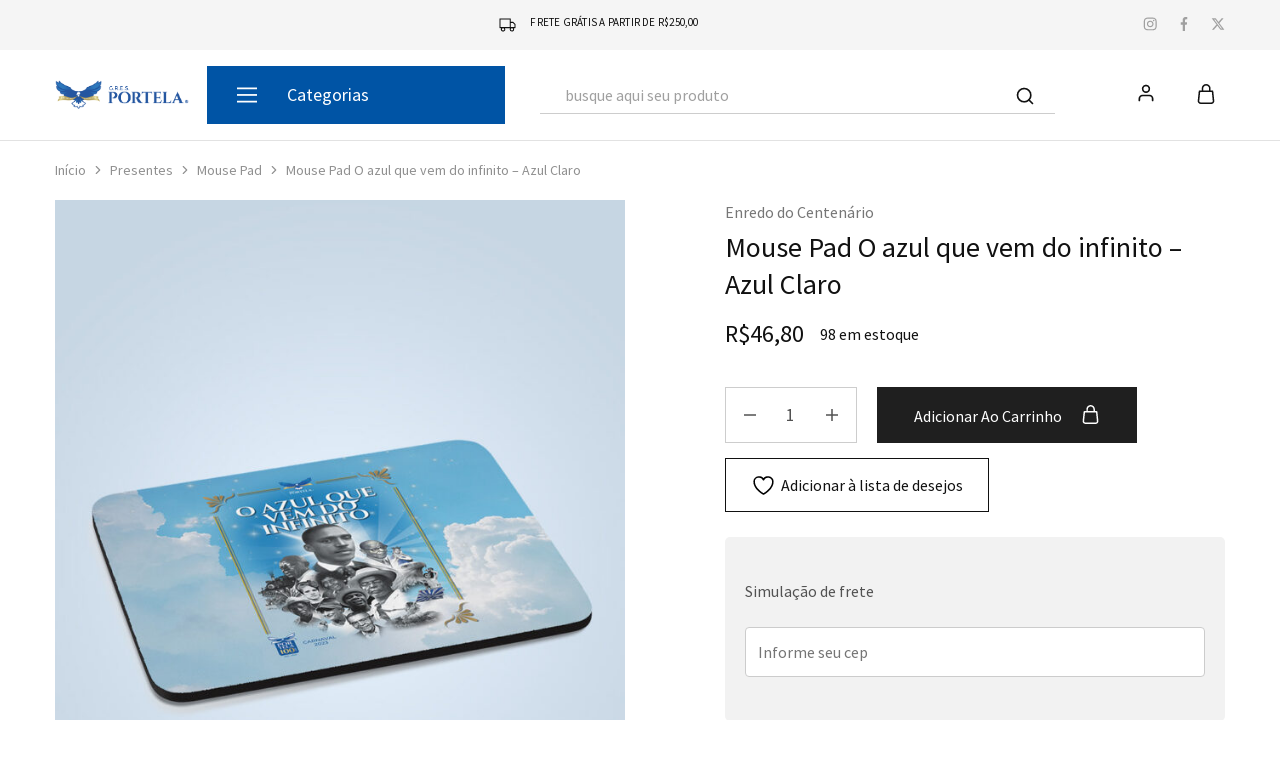

--- FILE ---
content_type: text/html; charset=UTF-8
request_url: https://lojadaportela.com.br/produto/mouse-pad-o-azul-que-vem-do-infinito-azul-claro/
body_size: 27561
content:
<!doctype html>
<html lang="pt-BR">
<head>
    <meta charset="UTF-8">
    <meta name="viewport" content="width=device-width, initial-scale=1">
    <link rel="profile" href="https://gmpg.org/xfn/11">

					<script>document.documentElement.className = document.documentElement.className + ' yes-js js_active js'</script>
			<title>Mouse Pad O azul que vem do infinito &#8211; Azul Claro &#8211; Loja da Portela</title>
<meta name='robots' content='max-image-preview:large' />
<link rel='dns-prefetch' href='//fonts.googleapis.com' />
<link rel="alternate" type="application/rss+xml" title="Feed para Loja da Portela &raquo;" href="https://lojadaportela.com.br/feed/" />
<link rel="alternate" type="application/rss+xml" title="Feed de comentários para Loja da Portela &raquo;" href="https://lojadaportela.com.br/comments/feed/" />
<link rel="alternate" type="application/rss+xml" title="Feed de comentários para Loja da Portela &raquo; Mouse Pad O azul que vem do infinito &#8211; Azul Claro" href="https://lojadaportela.com.br/produto/mouse-pad-o-azul-que-vem-do-infinito-azul-claro/feed/" />
<link rel="alternate" title="oEmbed (JSON)" type="application/json+oembed" href="https://lojadaportela.com.br/wp-json/oembed/1.0/embed?url=https%3A%2F%2Flojadaportela.com.br%2Fproduto%2Fmouse-pad-o-azul-que-vem-do-infinito-azul-claro%2F" />
<link rel="alternate" title="oEmbed (XML)" type="text/xml+oembed" href="https://lojadaportela.com.br/wp-json/oembed/1.0/embed?url=https%3A%2F%2Flojadaportela.com.br%2Fproduto%2Fmouse-pad-o-azul-que-vem-do-infinito-azul-claro%2F&#038;format=xml" />
<style id='wp-img-auto-sizes-contain-inline-css' type='text/css'>
img:is([sizes=auto i],[sizes^="auto," i]){contain-intrinsic-size:3000px 1500px}
/*# sourceURL=wp-img-auto-sizes-contain-inline-css */
</style>

<style id='wp-emoji-styles-inline-css' type='text/css'>

	img.wp-smiley, img.emoji {
		display: inline !important;
		border: none !important;
		box-shadow: none !important;
		height: 1em !important;
		width: 1em !important;
		margin: 0 0.07em !important;
		vertical-align: -0.1em !important;
		background: none !important;
		padding: 0 !important;
	}
/*# sourceURL=wp-emoji-styles-inline-css */
</style>
<link rel='stylesheet' id='wp-block-library-css' href='https://lojadaportela.com.br/wp-includes/css/dist/block-library/style.min.css?ver=6.9' type='text/css' media='all' />
<style id='wp-block-library-theme-inline-css' type='text/css'>
.wp-block-audio :where(figcaption){color:#555;font-size:13px;text-align:center}.is-dark-theme .wp-block-audio :where(figcaption){color:#ffffffa6}.wp-block-audio{margin:0 0 1em}.wp-block-code{border:1px solid #ccc;border-radius:4px;font-family:Menlo,Consolas,monaco,monospace;padding:.8em 1em}.wp-block-embed :where(figcaption){color:#555;font-size:13px;text-align:center}.is-dark-theme .wp-block-embed :where(figcaption){color:#ffffffa6}.wp-block-embed{margin:0 0 1em}.blocks-gallery-caption{color:#555;font-size:13px;text-align:center}.is-dark-theme .blocks-gallery-caption{color:#ffffffa6}:root :where(.wp-block-image figcaption){color:#555;font-size:13px;text-align:center}.is-dark-theme :root :where(.wp-block-image figcaption){color:#ffffffa6}.wp-block-image{margin:0 0 1em}.wp-block-pullquote{border-bottom:4px solid;border-top:4px solid;color:currentColor;margin-bottom:1.75em}.wp-block-pullquote :where(cite),.wp-block-pullquote :where(footer),.wp-block-pullquote__citation{color:currentColor;font-size:.8125em;font-style:normal;text-transform:uppercase}.wp-block-quote{border-left:.25em solid;margin:0 0 1.75em;padding-left:1em}.wp-block-quote cite,.wp-block-quote footer{color:currentColor;font-size:.8125em;font-style:normal;position:relative}.wp-block-quote:where(.has-text-align-right){border-left:none;border-right:.25em solid;padding-left:0;padding-right:1em}.wp-block-quote:where(.has-text-align-center){border:none;padding-left:0}.wp-block-quote.is-large,.wp-block-quote.is-style-large,.wp-block-quote:where(.is-style-plain){border:none}.wp-block-search .wp-block-search__label{font-weight:700}.wp-block-search__button{border:1px solid #ccc;padding:.375em .625em}:where(.wp-block-group.has-background){padding:1.25em 2.375em}.wp-block-separator.has-css-opacity{opacity:.4}.wp-block-separator{border:none;border-bottom:2px solid;margin-left:auto;margin-right:auto}.wp-block-separator.has-alpha-channel-opacity{opacity:1}.wp-block-separator:not(.is-style-wide):not(.is-style-dots){width:100px}.wp-block-separator.has-background:not(.is-style-dots){border-bottom:none;height:1px}.wp-block-separator.has-background:not(.is-style-wide):not(.is-style-dots){height:2px}.wp-block-table{margin:0 0 1em}.wp-block-table td,.wp-block-table th{word-break:normal}.wp-block-table :where(figcaption){color:#555;font-size:13px;text-align:center}.is-dark-theme .wp-block-table :where(figcaption){color:#ffffffa6}.wp-block-video :where(figcaption){color:#555;font-size:13px;text-align:center}.is-dark-theme .wp-block-video :where(figcaption){color:#ffffffa6}.wp-block-video{margin:0 0 1em}:root :where(.wp-block-template-part.has-background){margin-bottom:0;margin-top:0;padding:1.25em 2.375em}
/*# sourceURL=/wp-includes/css/dist/block-library/theme.min.css */
</style>
<style id='classic-theme-styles-inline-css' type='text/css'>
/*! This file is auto-generated */
.wp-block-button__link{color:#fff;background-color:#32373c;border-radius:9999px;box-shadow:none;text-decoration:none;padding:calc(.667em + 2px) calc(1.333em + 2px);font-size:1.125em}.wp-block-file__button{background:#32373c;color:#fff;text-decoration:none}
/*# sourceURL=/wp-includes/css/classic-themes.min.css */
</style>
<link rel='stylesheet' id='wp-components-css' href='https://lojadaportela.com.br/wp-includes/css/dist/components/style.min.css?ver=6.9' type='text/css' media='all' />
<link rel='stylesheet' id='wp-preferences-css' href='https://lojadaportela.com.br/wp-includes/css/dist/preferences/style.min.css?ver=6.9' type='text/css' media='all' />
<link rel='stylesheet' id='wp-block-editor-css' href='https://lojadaportela.com.br/wp-includes/css/dist/block-editor/style.min.css?ver=6.9' type='text/css' media='all' />
<link rel='stylesheet' id='popup-maker-block-library-style-css' href='https://lojadaportela.com.br/wp-content/plugins/popup-maker/dist/packages/block-library-style.css?ver=dbea705cfafe089d65f1' type='text/css' media='all' />
<link rel='stylesheet' id='jquery-selectBox-css' href='https://lojadaportela.com.br/wp-content/plugins/yith-woocommerce-wishlist/assets/css/jquery.selectBox.css?ver=1.2.0' type='text/css' media='all' />
<link rel='stylesheet' id='woocommerce_prettyPhoto_css-css' href='//lojadaportela.com.br/wp-content/plugins/woocommerce/assets/css/prettyPhoto.css?ver=3.1.6' type='text/css' media='all' />
<link rel='stylesheet' id='yith-wcwl-main-css' href='https://lojadaportela.com.br/wp-content/plugins/yith-woocommerce-wishlist/assets/css/style.css?ver=4.11.0' type='text/css' media='all' />
<style id='yith-wcwl-main-inline-css' type='text/css'>
 :root { --color-add-to-wishlist-background: #333333; --color-add-to-wishlist-text: #FFFFFF; --color-add-to-wishlist-border: #333333; --color-add-to-wishlist-background-hover: #333333; --color-add-to-wishlist-text-hover: #FFFFFF; --color-add-to-wishlist-border-hover: #333333; --rounded-corners-radius: 16px; --add-to-cart-rounded-corners-radius: 16px; --color-headers-background: #F4F4F4; --feedback-duration: 3s } 
 :root { --color-add-to-wishlist-background: #333333; --color-add-to-wishlist-text: #FFFFFF; --color-add-to-wishlist-border: #333333; --color-add-to-wishlist-background-hover: #333333; --color-add-to-wishlist-text-hover: #FFFFFF; --color-add-to-wishlist-border-hover: #333333; --rounded-corners-radius: 16px; --add-to-cart-rounded-corners-radius: 16px; --color-headers-background: #F4F4F4; --feedback-duration: 3s } 
/*# sourceURL=yith-wcwl-main-inline-css */
</style>
<style id='global-styles-inline-css' type='text/css'>
:root{--wp--preset--aspect-ratio--square: 1;--wp--preset--aspect-ratio--4-3: 4/3;--wp--preset--aspect-ratio--3-4: 3/4;--wp--preset--aspect-ratio--3-2: 3/2;--wp--preset--aspect-ratio--2-3: 2/3;--wp--preset--aspect-ratio--16-9: 16/9;--wp--preset--aspect-ratio--9-16: 9/16;--wp--preset--color--black: #000000;--wp--preset--color--cyan-bluish-gray: #abb8c3;--wp--preset--color--white: #ffffff;--wp--preset--color--pale-pink: #f78da7;--wp--preset--color--vivid-red: #cf2e2e;--wp--preset--color--luminous-vivid-orange: #ff6900;--wp--preset--color--luminous-vivid-amber: #fcb900;--wp--preset--color--light-green-cyan: #7bdcb5;--wp--preset--color--vivid-green-cyan: #00d084;--wp--preset--color--pale-cyan-blue: #8ed1fc;--wp--preset--color--vivid-cyan-blue: #0693e3;--wp--preset--color--vivid-purple: #9b51e0;--wp--preset--gradient--vivid-cyan-blue-to-vivid-purple: linear-gradient(135deg,rgb(6,147,227) 0%,rgb(155,81,224) 100%);--wp--preset--gradient--light-green-cyan-to-vivid-green-cyan: linear-gradient(135deg,rgb(122,220,180) 0%,rgb(0,208,130) 100%);--wp--preset--gradient--luminous-vivid-amber-to-luminous-vivid-orange: linear-gradient(135deg,rgb(252,185,0) 0%,rgb(255,105,0) 100%);--wp--preset--gradient--luminous-vivid-orange-to-vivid-red: linear-gradient(135deg,rgb(255,105,0) 0%,rgb(207,46,46) 100%);--wp--preset--gradient--very-light-gray-to-cyan-bluish-gray: linear-gradient(135deg,rgb(238,238,238) 0%,rgb(169,184,195) 100%);--wp--preset--gradient--cool-to-warm-spectrum: linear-gradient(135deg,rgb(74,234,220) 0%,rgb(151,120,209) 20%,rgb(207,42,186) 40%,rgb(238,44,130) 60%,rgb(251,105,98) 80%,rgb(254,248,76) 100%);--wp--preset--gradient--blush-light-purple: linear-gradient(135deg,rgb(255,206,236) 0%,rgb(152,150,240) 100%);--wp--preset--gradient--blush-bordeaux: linear-gradient(135deg,rgb(254,205,165) 0%,rgb(254,45,45) 50%,rgb(107,0,62) 100%);--wp--preset--gradient--luminous-dusk: linear-gradient(135deg,rgb(255,203,112) 0%,rgb(199,81,192) 50%,rgb(65,88,208) 100%);--wp--preset--gradient--pale-ocean: linear-gradient(135deg,rgb(255,245,203) 0%,rgb(182,227,212) 50%,rgb(51,167,181) 100%);--wp--preset--gradient--electric-grass: linear-gradient(135deg,rgb(202,248,128) 0%,rgb(113,206,126) 100%);--wp--preset--gradient--midnight: linear-gradient(135deg,rgb(2,3,129) 0%,rgb(40,116,252) 100%);--wp--preset--font-size--small: 13px;--wp--preset--font-size--medium: 20px;--wp--preset--font-size--large: 36px;--wp--preset--font-size--x-large: 42px;--wp--preset--spacing--20: 0.44rem;--wp--preset--spacing--30: 0.67rem;--wp--preset--spacing--40: 1rem;--wp--preset--spacing--50: 1.5rem;--wp--preset--spacing--60: 2.25rem;--wp--preset--spacing--70: 3.38rem;--wp--preset--spacing--80: 5.06rem;--wp--preset--shadow--natural: 6px 6px 9px rgba(0, 0, 0, 0.2);--wp--preset--shadow--deep: 12px 12px 50px rgba(0, 0, 0, 0.4);--wp--preset--shadow--sharp: 6px 6px 0px rgba(0, 0, 0, 0.2);--wp--preset--shadow--outlined: 6px 6px 0px -3px rgb(255, 255, 255), 6px 6px rgb(0, 0, 0);--wp--preset--shadow--crisp: 6px 6px 0px rgb(0, 0, 0);}:where(.is-layout-flex){gap: 0.5em;}:where(.is-layout-grid){gap: 0.5em;}body .is-layout-flex{display: flex;}.is-layout-flex{flex-wrap: wrap;align-items: center;}.is-layout-flex > :is(*, div){margin: 0;}body .is-layout-grid{display: grid;}.is-layout-grid > :is(*, div){margin: 0;}:where(.wp-block-columns.is-layout-flex){gap: 2em;}:where(.wp-block-columns.is-layout-grid){gap: 2em;}:where(.wp-block-post-template.is-layout-flex){gap: 1.25em;}:where(.wp-block-post-template.is-layout-grid){gap: 1.25em;}.has-black-color{color: var(--wp--preset--color--black) !important;}.has-cyan-bluish-gray-color{color: var(--wp--preset--color--cyan-bluish-gray) !important;}.has-white-color{color: var(--wp--preset--color--white) !important;}.has-pale-pink-color{color: var(--wp--preset--color--pale-pink) !important;}.has-vivid-red-color{color: var(--wp--preset--color--vivid-red) !important;}.has-luminous-vivid-orange-color{color: var(--wp--preset--color--luminous-vivid-orange) !important;}.has-luminous-vivid-amber-color{color: var(--wp--preset--color--luminous-vivid-amber) !important;}.has-light-green-cyan-color{color: var(--wp--preset--color--light-green-cyan) !important;}.has-vivid-green-cyan-color{color: var(--wp--preset--color--vivid-green-cyan) !important;}.has-pale-cyan-blue-color{color: var(--wp--preset--color--pale-cyan-blue) !important;}.has-vivid-cyan-blue-color{color: var(--wp--preset--color--vivid-cyan-blue) !important;}.has-vivid-purple-color{color: var(--wp--preset--color--vivid-purple) !important;}.has-black-background-color{background-color: var(--wp--preset--color--black) !important;}.has-cyan-bluish-gray-background-color{background-color: var(--wp--preset--color--cyan-bluish-gray) !important;}.has-white-background-color{background-color: var(--wp--preset--color--white) !important;}.has-pale-pink-background-color{background-color: var(--wp--preset--color--pale-pink) !important;}.has-vivid-red-background-color{background-color: var(--wp--preset--color--vivid-red) !important;}.has-luminous-vivid-orange-background-color{background-color: var(--wp--preset--color--luminous-vivid-orange) !important;}.has-luminous-vivid-amber-background-color{background-color: var(--wp--preset--color--luminous-vivid-amber) !important;}.has-light-green-cyan-background-color{background-color: var(--wp--preset--color--light-green-cyan) !important;}.has-vivid-green-cyan-background-color{background-color: var(--wp--preset--color--vivid-green-cyan) !important;}.has-pale-cyan-blue-background-color{background-color: var(--wp--preset--color--pale-cyan-blue) !important;}.has-vivid-cyan-blue-background-color{background-color: var(--wp--preset--color--vivid-cyan-blue) !important;}.has-vivid-purple-background-color{background-color: var(--wp--preset--color--vivid-purple) !important;}.has-black-border-color{border-color: var(--wp--preset--color--black) !important;}.has-cyan-bluish-gray-border-color{border-color: var(--wp--preset--color--cyan-bluish-gray) !important;}.has-white-border-color{border-color: var(--wp--preset--color--white) !important;}.has-pale-pink-border-color{border-color: var(--wp--preset--color--pale-pink) !important;}.has-vivid-red-border-color{border-color: var(--wp--preset--color--vivid-red) !important;}.has-luminous-vivid-orange-border-color{border-color: var(--wp--preset--color--luminous-vivid-orange) !important;}.has-luminous-vivid-amber-border-color{border-color: var(--wp--preset--color--luminous-vivid-amber) !important;}.has-light-green-cyan-border-color{border-color: var(--wp--preset--color--light-green-cyan) !important;}.has-vivid-green-cyan-border-color{border-color: var(--wp--preset--color--vivid-green-cyan) !important;}.has-pale-cyan-blue-border-color{border-color: var(--wp--preset--color--pale-cyan-blue) !important;}.has-vivid-cyan-blue-border-color{border-color: var(--wp--preset--color--vivid-cyan-blue) !important;}.has-vivid-purple-border-color{border-color: var(--wp--preset--color--vivid-purple) !important;}.has-vivid-cyan-blue-to-vivid-purple-gradient-background{background: var(--wp--preset--gradient--vivid-cyan-blue-to-vivid-purple) !important;}.has-light-green-cyan-to-vivid-green-cyan-gradient-background{background: var(--wp--preset--gradient--light-green-cyan-to-vivid-green-cyan) !important;}.has-luminous-vivid-amber-to-luminous-vivid-orange-gradient-background{background: var(--wp--preset--gradient--luminous-vivid-amber-to-luminous-vivid-orange) !important;}.has-luminous-vivid-orange-to-vivid-red-gradient-background{background: var(--wp--preset--gradient--luminous-vivid-orange-to-vivid-red) !important;}.has-very-light-gray-to-cyan-bluish-gray-gradient-background{background: var(--wp--preset--gradient--very-light-gray-to-cyan-bluish-gray) !important;}.has-cool-to-warm-spectrum-gradient-background{background: var(--wp--preset--gradient--cool-to-warm-spectrum) !important;}.has-blush-light-purple-gradient-background{background: var(--wp--preset--gradient--blush-light-purple) !important;}.has-blush-bordeaux-gradient-background{background: var(--wp--preset--gradient--blush-bordeaux) !important;}.has-luminous-dusk-gradient-background{background: var(--wp--preset--gradient--luminous-dusk) !important;}.has-pale-ocean-gradient-background{background: var(--wp--preset--gradient--pale-ocean) !important;}.has-electric-grass-gradient-background{background: var(--wp--preset--gradient--electric-grass) !important;}.has-midnight-gradient-background{background: var(--wp--preset--gradient--midnight) !important;}.has-small-font-size{font-size: var(--wp--preset--font-size--small) !important;}.has-medium-font-size{font-size: var(--wp--preset--font-size--medium) !important;}.has-large-font-size{font-size: var(--wp--preset--font-size--large) !important;}.has-x-large-font-size{font-size: var(--wp--preset--font-size--x-large) !important;}
:where(.wp-block-post-template.is-layout-flex){gap: 1.25em;}:where(.wp-block-post-template.is-layout-grid){gap: 1.25em;}
:where(.wp-block-term-template.is-layout-flex){gap: 1.25em;}:where(.wp-block-term-template.is-layout-grid){gap: 1.25em;}
:where(.wp-block-columns.is-layout-flex){gap: 2em;}:where(.wp-block-columns.is-layout-grid){gap: 2em;}
:root :where(.wp-block-pullquote){font-size: 1.5em;line-height: 1.6;}
/*# sourceURL=global-styles-inline-css */
</style>
<link rel='stylesheet' id='photoswipe-css' href='https://lojadaportela.com.br/wp-content/plugins/woocommerce/assets/css/photoswipe/photoswipe.min.css?ver=10.4.3' type='text/css' media='all' />
<link rel='stylesheet' id='photoswipe-default-skin-css' href='https://lojadaportela.com.br/wp-content/plugins/woocommerce/assets/css/photoswipe/default-skin/default-skin.min.css?ver=10.4.3' type='text/css' media='all' />
<style id='woocommerce-inline-inline-css' type='text/css'>
.woocommerce form .form-row .required { visibility: visible; }
/*# sourceURL=woocommerce-inline-inline-css */
</style>
<link rel='stylesheet' id='wcboost-variation-swatches-css' href='https://lojadaportela.com.br/wp-content/plugins/wcboost-variation-swatches/assets/css/frontend.css?ver=1.1.3' type='text/css' media='all' />
<style id='wcboost-variation-swatches-inline-css' type='text/css'>
:root { --wcboost-swatches-item-width: 30px; --wcboost-swatches-item-height: 30px; }
/*# sourceURL=wcboost-variation-swatches-inline-css */
</style>
<link rel='stylesheet' id='trp-language-switcher-style-css' href='https://lojadaportela.com.br/wp-content/plugins/translatepress-multilingual/assets/css/trp-language-switcher.css?ver=3.0.6' type='text/css' media='all' />
<link rel='stylesheet' id='elementor-icons-css' href='https://lojadaportela.com.br/wp-content/plugins/elementor/assets/lib/eicons/css/elementor-icons.min.css?ver=5.46.0' type='text/css' media='all' />
<link rel='stylesheet' id='elementor-frontend-css' href='https://lojadaportela.com.br/wp-content/plugins/elementor/assets/css/frontend.min.css?ver=3.34.2' type='text/css' media='all' />
<link rel='stylesheet' id='elementor-post-2597-css' href='https://lojadaportela.com.br/wp-content/uploads/elementor/css/post-2597.css?ver=1768930254' type='text/css' media='all' />
<link rel='stylesheet' id='razzi-deals-css' href='https://lojadaportela.com.br/wp-content/plugins/razzi-addons/modules/product-deals/assets/deals.css?ver=1.0.0' type='text/css' media='all' />
<link rel='stylesheet' id='select2-css' href='https://lojadaportela.com.br/wp-content/plugins/woocommerce/assets/css/select2.css?ver=10.4.3' type='text/css' media='all' />
<link rel='stylesheet' id='thwdpf-public-style-css' href='https://lojadaportela.com.br/wp-content/plugins/discount-and-dynamic-pricing/public/assets/css/thwdpf-public.min.css?ver=6.9' type='text/css' media='all' />
<link rel='stylesheet' id='razzi-fonts-css' href='https://fonts.googleapis.com/css?family=Jost%3A200%2C300%2C400%2C500%2C600%2C700%2C800&#038;subset=latin%2Clatin-ext&#038;ver=20200928' type='text/css' media='all' />
<link rel='stylesheet' id='swiper-css' href='https://lojadaportela.com.br/wp-content/plugins/elementor/assets/lib/swiper/v8/css/swiper.min.css?ver=8.4.5' type='text/css' media='all' />
<link rel='stylesheet' id='razzi-css' href='https://lojadaportela.com.br/wp-content/themes/razzi/style.css?ver=20241212' type='text/css' media='all' />
<style id='razzi-inline-css' type='text/css'>
.topbar {height: 50px}.site-header .logo .logo-image { width: 180px;height: auto; }.header-sticky #site-header.minimized .header-main{ height: 70px; }.header-department { --rz-header-background-color-dark: #1e73be }.header-department { --rz-header-color-light: #ffffff }#site-header .header-department { border-color: #ffffff }@media (min-width: 767px) {#campaign-bar { height: 52px;}}.header-sticky.woocommerce-cart .cart-collaterals { top: 120px; }.header-sticky.woocommerce-cart.admin-bar .cart-collaterals { top: 152px; }.header-sticky.single-product div.product.layout-v5 .entry-summary { top: 100px; }.header-sticky.single-product.admin-bar div.product.layout-v5 .entry-summary { top: 132px; }.razzi-boxed-layout  {}#page-header.page-header--layout-1 .page-header__title { padding-top: 50px; }#page-header.page-header--layout-2 { padding-top: 50px; }#page-header.page-header--layout-1 .page-header__title { padding-bottom: 50px; }#page-header.page-header--layout-2 { padding-bottom: 50px; }.footer-branding .logo-image {  }.site-footer { background-color: #0054a5 }.footer-newsletter { --rz-footer-newsletter-top-spacing: 110px }.footer-newsletter { --rz-footer-newsletter-bottom-spacing: 41px }.footer-extra { --rz-footer-extra-top-spacing: 105px }.footer-extra { --rz-footer-extra-bottom-spacing: 112px }.footer-widgets { --rz-footer-widget-top-spacing: 100px }.footer-widgets { --rz-footer-widget-bottom-spacing: 64px }.footer-links { --rz-footer-links-top-spacing: 64px }.footer-links { --rz-footer-links-bottom-spacing: 64px }.footer-main { --rz-footer-main-top-spacing: 22px }.footer-main { --rz-footer-main-bottom-spacing: 22px }.footer-main.has-divider { --rz-footer-main-border-color: #2b2b2b }body {--rz-color-primary:#053399;--rz-color-hover-primary:#053399; --rz-background-color-primary:#053399;--rz-border-color-primary:#053399}body{--rz-font-family-primary: Source Sans Pro;font-weight: 400;}h1, .h1{font-family: Source Sans Pro;}h2, .h2{font-family: Source Sans Pro;}h3, .h3{font-family: Source Sans Pro;}h4, .h4{font-family: Source Sans Pro;}h5, .h5{font-family: Source Sans Pro;}h6, .h6{font-family: Source Sans Pro;}.main-navigation a, .hamburger-navigation a{font-family: Source Sans Pro;}.main-navigation li li a, .hamburger-navigation ul ul a{font-family: Source Sans Pro;}.page-header__title{font-family: Source Sans Pro;}.widget-title{font-family: Source Sans Pro;}.footer-extra{font-family: Source Sans Pro;}.footer-widgets{font-family: Source Sans Pro;}.footer-main{font-family: Source Sans Pro;}@media (max-width: 767px){.site-header .mobile-logo .logo-image {  }.menu-mobile-panel-content .mobile-logo .logo-image {  } }@media (max-width: 767px){ }@media (max-width: 767px){ }.preloader { background-color: rgba(255,255,255,1); }
/*# sourceURL=razzi-inline-css */
</style>
<link rel='stylesheet' id='razzi-woocommerce-style-css' href='https://lojadaportela.com.br/wp-content/themes/razzi/woocommerce.css?ver=20241212' type='text/css' media='all' />
<style id='razzi-woocommerce-style-inline-css' type='text/css'>
.woocommerce-badges .onsale {background-color: #0054a5}.woocommerce-badges .sold-out {background-color: #dd3333}.razzi-catalog-page .catalog-page-header--layout-1 .page-header__title {padding-top: 92px}.razzi-catalog-page .catalog-page-header--layout-2 {padding-top: 92px}.razzi-catalog-page .catalog-page-header--layout-1 .page-header__title {padding-bottom: 92px}.razzi-catalog-page .catalog-page-header--layout-2 {padding-bottom: 92px}
/*# sourceURL=razzi-woocommerce-style-inline-css */
</style>
<link rel='stylesheet' id='wooco-frontend-css' href='https://lojadaportela.com.br/wp-content/plugins/woo-combo-offers/assets/css/frontend.css?ver=6.9' type='text/css' media='all' />
<link rel='stylesheet' id='elementor-gf-local-roboto-css' href='https://lojadaportela.com.br/wp-content/uploads/elementor/google-fonts/css/roboto.css?ver=1742232577' type='text/css' media='all' />
<link rel='stylesheet' id='elementor-gf-local-robotoslab-css' href='https://lojadaportela.com.br/wp-content/uploads/elementor/google-fonts/css/robotoslab.css?ver=1742275742' type='text/css' media='all' />
<script type="text/template" id="tmpl-variation-template">
	<div class="woocommerce-variation-description">{{{ data.variation.variation_description }}}</div>
	<div class="woocommerce-variation-price">{{{ data.variation.price_html }}}</div>
	<div class="woocommerce-variation-availability">{{{ data.variation.availability_html }}}</div>
</script>
<script type="text/template" id="tmpl-unavailable-variation-template">
	<p role="alert">Desculpe, este produto não está disponível. Escolha uma combinação diferente.</p>
</script>
<!--n2css--><!--n2js--><script type="text/javascript" src="https://lojadaportela.com.br/wp-includes/js/jquery/jquery.min.js?ver=3.7.1" id="jquery-core-js"></script>
<script type="text/javascript" src="https://lojadaportela.com.br/wp-includes/js/jquery/jquery-migrate.min.js?ver=3.4.1" id="jquery-migrate-js"></script>
<script type="text/javascript" src="https://lojadaportela.com.br/wp-content/plugins/woocommerce/assets/js/jquery-blockui/jquery.blockUI.min.js?ver=2.7.0-wc.10.4.3" id="wc-jquery-blockui-js" defer="defer" data-wp-strategy="defer"></script>
<script type="text/javascript" id="wc-add-to-cart-js-extra">
/* <![CDATA[ */
var wc_add_to_cart_params = {"ajax_url":"/wp-admin/admin-ajax.php","wc_ajax_url":"/?wc-ajax=%%endpoint%%","i18n_view_cart":"Ver carrinho","cart_url":"https://lojadaportela.com.br/carrinho/","is_cart":"","cart_redirect_after_add":"no"};
//# sourceURL=wc-add-to-cart-js-extra
/* ]]> */
</script>
<script type="text/javascript" src="https://lojadaportela.com.br/wp-content/plugins/woocommerce/assets/js/frontend/add-to-cart.min.js?ver=10.4.3" id="wc-add-to-cart-js" defer="defer" data-wp-strategy="defer"></script>
<script type="text/javascript" src="https://lojadaportela.com.br/wp-content/plugins/woocommerce/assets/js/zoom/jquery.zoom.min.js?ver=1.7.21-wc.10.4.3" id="wc-zoom-js" defer="defer" data-wp-strategy="defer"></script>
<script type="text/javascript" src="https://lojadaportela.com.br/wp-content/plugins/woocommerce/assets/js/flexslider/jquery.flexslider.min.js?ver=2.7.2-wc.10.4.3" id="wc-flexslider-js" defer="defer" data-wp-strategy="defer"></script>
<script type="text/javascript" src="https://lojadaportela.com.br/wp-content/plugins/woocommerce/assets/js/photoswipe/photoswipe.min.js?ver=4.1.1-wc.10.4.3" id="wc-photoswipe-js" defer="defer" data-wp-strategy="defer"></script>
<script type="text/javascript" src="https://lojadaportela.com.br/wp-content/plugins/woocommerce/assets/js/photoswipe/photoswipe-ui-default.min.js?ver=4.1.1-wc.10.4.3" id="wc-photoswipe-ui-default-js" defer="defer" data-wp-strategy="defer"></script>
<script type="text/javascript" id="wc-single-product-js-extra">
/* <![CDATA[ */
var wc_single_product_params = {"i18n_required_rating_text":"Selecione uma classifica\u00e7\u00e3o","i18n_rating_options":["1 de 5 estrelas","2 de 5 estrelas","3 de 5 estrelas","4 de 5 estrelas","5 de 5 estrelas"],"i18n_product_gallery_trigger_text":"Ver galeria de imagens em tela cheia","review_rating_required":"yes","flexslider":{"rtl":false,"animation":"slide","smoothHeight":true,"directionNav":true,"controlNav":"thumbnails","slideshow":false,"animationSpeed":500,"animationLoop":false,"allowOneSlide":false},"zoom_enabled":"1","zoom_options":[],"photoswipe_enabled":"1","photoswipe_options":{"shareEl":false,"closeOnScroll":false,"history":false,"hideAnimationDuration":0,"showAnimationDuration":0},"flexslider_enabled":"1"};
//# sourceURL=wc-single-product-js-extra
/* ]]> */
</script>
<script type="text/javascript" src="https://lojadaportela.com.br/wp-content/plugins/woocommerce/assets/js/frontend/single-product.min.js?ver=10.4.3" id="wc-single-product-js" defer="defer" data-wp-strategy="defer"></script>
<script type="text/javascript" src="https://lojadaportela.com.br/wp-content/plugins/woocommerce/assets/js/js-cookie/js.cookie.min.js?ver=2.1.4-wc.10.4.3" id="wc-js-cookie-js" defer="defer" data-wp-strategy="defer"></script>
<script type="text/javascript" id="woocommerce-js-extra">
/* <![CDATA[ */
var woocommerce_params = {"ajax_url":"/wp-admin/admin-ajax.php","wc_ajax_url":"/?wc-ajax=%%endpoint%%","i18n_password_show":"Mostrar senha","i18n_password_hide":"Ocultar senha"};
//# sourceURL=woocommerce-js-extra
/* ]]> */
</script>
<script type="text/javascript" src="https://lojadaportela.com.br/wp-content/plugins/woocommerce/assets/js/frontend/woocommerce.min.js?ver=10.4.3" id="woocommerce-js" defer="defer" data-wp-strategy="defer"></script>
<script type="text/javascript" src="https://lojadaportela.com.br/wp-content/plugins/translatepress-multilingual/assets/js/trp-frontend-compatibility.js?ver=3.0.6" id="trp-frontend-compatibility-js"></script>
<script type="text/javascript" src="https://lojadaportela.com.br/wp-content/plugins/melhor-envio-cotacao/assets/js/shipping-product-page.js?ver=6.9" id="produto-js"></script>
<script type="text/javascript" src="https://lojadaportela.com.br/wp-content/plugins/melhor-envio-cotacao/assets/js/shipping-product-page-variacao.js?ver=6.9" id="produto-variacao-js"></script>
<script type="text/javascript" src="https://lojadaportela.com.br/wp-content/plugins/melhor-envio-cotacao/assets/js/calculator.js?ver=6.9" id="calculator-js"></script>
<script type="text/javascript" id="wp-nonce-melhor-evio-wp-api-js-after">
/* <![CDATA[ */
var wpApiSettingsMelhorEnvio = {"nonce_configs":"33b6370a3c","nonce_orders":"674c001afe","nonce_tokens":"506004526e","nonce_users":"384f901f49"};
//# sourceURL=wp-nonce-melhor-evio-wp-api-js-after
/* ]]> */
</script>
<script type="text/javascript" src="https://lojadaportela.com.br/wp-content/plugins/woocommerce/assets/js/selectWoo/selectWoo.full.min.js?ver=1.0.9-wc.10.4.3" id="selectWoo-js" defer="defer" data-wp-strategy="defer"></script>
<script type="text/javascript" src="https://lojadaportela.com.br/wp-includes/js/underscore.min.js?ver=1.13.7" id="underscore-js"></script>
<script type="text/javascript" id="wp-util-js-extra">
/* <![CDATA[ */
var _wpUtilSettings = {"ajax":{"url":"/wp-admin/admin-ajax.php"}};
//# sourceURL=wp-util-js-extra
/* ]]> */
</script>
<script type="text/javascript" src="https://lojadaportela.com.br/wp-includes/js/wp-util.min.js?ver=6.9" id="wp-util-js"></script>
<script type="text/javascript" id="wc-add-to-cart-variation-js-extra">
/* <![CDATA[ */
var wc_add_to_cart_variation_params = {"wc_ajax_url":"/?wc-ajax=%%endpoint%%","i18n_no_matching_variations_text":"Desculpe, nenhum produto atende sua sele\u00e7\u00e3o. Escolha uma combina\u00e7\u00e3o diferente.","i18n_make_a_selection_text":"Selecione uma das op\u00e7\u00f5es do produto antes de adicion\u00e1-lo ao carrinho.","i18n_unavailable_text":"Desculpe, este produto n\u00e3o est\u00e1 dispon\u00edvel. Escolha uma combina\u00e7\u00e3o diferente.","i18n_reset_alert_text":"Sua sele\u00e7\u00e3o foi redefinida. Selecione algumas op\u00e7\u00f5es de produtos antes de adicionar este produto ao seu carrinho."};
//# sourceURL=wc-add-to-cart-variation-js-extra
/* ]]> */
</script>
<script type="text/javascript" src="https://lojadaportela.com.br/wp-content/plugins/woocommerce/assets/js/frontend/add-to-cart-variation.min.js?ver=10.4.3" id="wc-add-to-cart-variation-js" defer="defer" data-wp-strategy="defer"></script>
<script type="text/javascript" id="wc-cart-fragments-js-extra">
/* <![CDATA[ */
var wc_cart_fragments_params = {"ajax_url":"/wp-admin/admin-ajax.php","wc_ajax_url":"/?wc-ajax=%%endpoint%%","cart_hash_key":"wc_cart_hash_ab1db7928b3645bc7dca8534191c6a32","fragment_name":"wc_fragments_ab1db7928b3645bc7dca8534191c6a32","request_timeout":"5000"};
//# sourceURL=wc-cart-fragments-js-extra
/* ]]> */
</script>
<script type="text/javascript" src="https://lojadaportela.com.br/wp-content/plugins/woocommerce/assets/js/frontend/cart-fragments.min.js?ver=10.4.3" id="wc-cart-fragments-js" defer="defer" data-wp-strategy="defer"></script>
<link rel="https://api.w.org/" href="https://lojadaportela.com.br/wp-json/" /><link rel="alternate" title="JSON" type="application/json" href="https://lojadaportela.com.br/wp-json/wp/v2/product/12751" /><link rel="EditURI" type="application/rsd+xml" title="RSD" href="https://lojadaportela.com.br/xmlrpc.php?rsd" />
<meta name="generator" content="WordPress 6.9" />
<meta name="generator" content="WooCommerce 10.4.3" />
<link rel="canonical" href="https://lojadaportela.com.br/produto/mouse-pad-o-azul-que-vem-do-infinito-azul-claro/" />
<link rel='shortlink' href='https://lojadaportela.com.br/?p=12751' />
<style>
.header-v10 .site-header .header-items .header-department {
    background-color: #0054A5!important;
    color: #fff!important;
}
</style><link rel="alternate" hreflang="pt-BR" href="https://lojadaportela.com.br/produto/mouse-pad-o-azul-que-vem-do-infinito-azul-claro/"/>
<link rel="alternate" hreflang="pt" href="https://lojadaportela.com.br/produto/mouse-pad-o-azul-que-vem-do-infinito-azul-claro/"/>
	<noscript><style>.woocommerce-product-gallery{ opacity: 1 !important; }</style></noscript>
	<meta name="generator" content="Elementor 3.34.2; features: additional_custom_breakpoints; settings: css_print_method-external, google_font-enabled, font_display-auto">
<style type="text/css">.recentcomments a{display:inline !important;padding:0 !important;margin:0 !important;}</style>			<style>
				.e-con.e-parent:nth-of-type(n+4):not(.e-lazyloaded):not(.e-no-lazyload),
				.e-con.e-parent:nth-of-type(n+4):not(.e-lazyloaded):not(.e-no-lazyload) * {
					background-image: none !important;
				}
				@media screen and (max-height: 1024px) {
					.e-con.e-parent:nth-of-type(n+3):not(.e-lazyloaded):not(.e-no-lazyload),
					.e-con.e-parent:nth-of-type(n+3):not(.e-lazyloaded):not(.e-no-lazyload) * {
						background-image: none !important;
					}
				}
				@media screen and (max-height: 640px) {
					.e-con.e-parent:nth-of-type(n+2):not(.e-lazyloaded):not(.e-no-lazyload),
					.e-con.e-parent:nth-of-type(n+2):not(.e-lazyloaded):not(.e-no-lazyload) * {
						background-image: none !important;
					}
				}
			</style>
			<link rel="icon" href="https://lojadaportela.com.br/wp-content/uploads/2022/07/cropped-icon-32x32.png" sizes="32x32" />
<link rel="icon" href="https://lojadaportela.com.br/wp-content/uploads/2022/07/cropped-icon-192x192.png" sizes="192x192" />
<link rel="apple-touch-icon" href="https://lojadaportela.com.br/wp-content/uploads/2022/07/cropped-icon-180x180.png" />
<meta name="msapplication-TileImage" content="https://lojadaportela.com.br/wp-content/uploads/2022/07/cropped-icon-270x270.png" />
		<style type="text/css" id="wp-custom-css">
			.main-navigation li.menu-item-6379 .menu-item-mega:nth-child(2) > .dropdown-toggle {
	opacity:0
}		</style>
		<style id="kirki-inline-styles">/* cyrillic-ext */
@font-face {
  font-family: 'Source Sans Pro';
  font-style: normal;
  font-weight: 400;
  font-display: swap;
  src: url(https://lojadaportela.com.br/wp-content/fonts/source-sans-pro/6xK3dSBYKcSV-LCoeQqfX1RYOo3qNa7lqDY.woff2) format('woff2');
  unicode-range: U+0460-052F, U+1C80-1C8A, U+20B4, U+2DE0-2DFF, U+A640-A69F, U+FE2E-FE2F;
}
/* cyrillic */
@font-face {
  font-family: 'Source Sans Pro';
  font-style: normal;
  font-weight: 400;
  font-display: swap;
  src: url(https://lojadaportela.com.br/wp-content/fonts/source-sans-pro/6xK3dSBYKcSV-LCoeQqfX1RYOo3qPK7lqDY.woff2) format('woff2');
  unicode-range: U+0301, U+0400-045F, U+0490-0491, U+04B0-04B1, U+2116;
}
/* greek-ext */
@font-face {
  font-family: 'Source Sans Pro';
  font-style: normal;
  font-weight: 400;
  font-display: swap;
  src: url(https://lojadaportela.com.br/wp-content/fonts/source-sans-pro/6xK3dSBYKcSV-LCoeQqfX1RYOo3qNK7lqDY.woff2) format('woff2');
  unicode-range: U+1F00-1FFF;
}
/* greek */
@font-face {
  font-family: 'Source Sans Pro';
  font-style: normal;
  font-weight: 400;
  font-display: swap;
  src: url(https://lojadaportela.com.br/wp-content/fonts/source-sans-pro/6xK3dSBYKcSV-LCoeQqfX1RYOo3qO67lqDY.woff2) format('woff2');
  unicode-range: U+0370-0377, U+037A-037F, U+0384-038A, U+038C, U+038E-03A1, U+03A3-03FF;
}
/* vietnamese */
@font-face {
  font-family: 'Source Sans Pro';
  font-style: normal;
  font-weight: 400;
  font-display: swap;
  src: url(https://lojadaportela.com.br/wp-content/fonts/source-sans-pro/6xK3dSBYKcSV-LCoeQqfX1RYOo3qN67lqDY.woff2) format('woff2');
  unicode-range: U+0102-0103, U+0110-0111, U+0128-0129, U+0168-0169, U+01A0-01A1, U+01AF-01B0, U+0300-0301, U+0303-0304, U+0308-0309, U+0323, U+0329, U+1EA0-1EF9, U+20AB;
}
/* latin-ext */
@font-face {
  font-family: 'Source Sans Pro';
  font-style: normal;
  font-weight: 400;
  font-display: swap;
  src: url(https://lojadaportela.com.br/wp-content/fonts/source-sans-pro/6xK3dSBYKcSV-LCoeQqfX1RYOo3qNq7lqDY.woff2) format('woff2');
  unicode-range: U+0100-02BA, U+02BD-02C5, U+02C7-02CC, U+02CE-02D7, U+02DD-02FF, U+0304, U+0308, U+0329, U+1D00-1DBF, U+1E00-1E9F, U+1EF2-1EFF, U+2020, U+20A0-20AB, U+20AD-20C0, U+2113, U+2C60-2C7F, U+A720-A7FF;
}
/* latin */
@font-face {
  font-family: 'Source Sans Pro';
  font-style: normal;
  font-weight: 400;
  font-display: swap;
  src: url(https://lojadaportela.com.br/wp-content/fonts/source-sans-pro/6xK3dSBYKcSV-LCoeQqfX1RYOo3qOK7l.woff2) format('woff2');
  unicode-range: U+0000-00FF, U+0131, U+0152-0153, U+02BB-02BC, U+02C6, U+02DA, U+02DC, U+0304, U+0308, U+0329, U+2000-206F, U+20AC, U+2122, U+2191, U+2193, U+2212, U+2215, U+FEFF, U+FFFD;
}/* cyrillic */
@font-face {
  font-family: 'Jost';
  font-style: normal;
  font-weight: 600;
  font-display: swap;
  src: url(https://lojadaportela.com.br/wp-content/fonts/jost/92zPtBhPNqw79Ij1E865zBUv7mx9IjVFNIg8mg.woff2) format('woff2');
  unicode-range: U+0301, U+0400-045F, U+0490-0491, U+04B0-04B1, U+2116;
}
/* latin-ext */
@font-face {
  font-family: 'Jost';
  font-style: normal;
  font-weight: 600;
  font-display: swap;
  src: url(https://lojadaportela.com.br/wp-content/fonts/jost/92zPtBhPNqw79Ij1E865zBUv7mx9IjVPNIg8mg.woff2) format('woff2');
  unicode-range: U+0100-02BA, U+02BD-02C5, U+02C7-02CC, U+02CE-02D7, U+02DD-02FF, U+0304, U+0308, U+0329, U+1D00-1DBF, U+1E00-1E9F, U+1EF2-1EFF, U+2020, U+20A0-20AB, U+20AD-20C0, U+2113, U+2C60-2C7F, U+A720-A7FF;
}
/* latin */
@font-face {
  font-family: 'Jost';
  font-style: normal;
  font-weight: 600;
  font-display: swap;
  src: url(https://lojadaportela.com.br/wp-content/fonts/jost/92zPtBhPNqw79Ij1E865zBUv7mx9IjVBNIg.woff2) format('woff2');
  unicode-range: U+0000-00FF, U+0131, U+0152-0153, U+02BB-02BC, U+02C6, U+02DA, U+02DC, U+0304, U+0308, U+0329, U+2000-206F, U+20AC, U+2122, U+2191, U+2193, U+2212, U+2215, U+FEFF, U+FFFD;
}/* cyrillic-ext */
@font-face {
  font-family: 'Source Sans Pro';
  font-style: normal;
  font-weight: 400;
  font-display: swap;
  src: url(https://lojadaportela.com.br/wp-content/fonts/source-sans-pro/6xK3dSBYKcSV-LCoeQqfX1RYOo3qNa7lqDY.woff2) format('woff2');
  unicode-range: U+0460-052F, U+1C80-1C8A, U+20B4, U+2DE0-2DFF, U+A640-A69F, U+FE2E-FE2F;
}
/* cyrillic */
@font-face {
  font-family: 'Source Sans Pro';
  font-style: normal;
  font-weight: 400;
  font-display: swap;
  src: url(https://lojadaportela.com.br/wp-content/fonts/source-sans-pro/6xK3dSBYKcSV-LCoeQqfX1RYOo3qPK7lqDY.woff2) format('woff2');
  unicode-range: U+0301, U+0400-045F, U+0490-0491, U+04B0-04B1, U+2116;
}
/* greek-ext */
@font-face {
  font-family: 'Source Sans Pro';
  font-style: normal;
  font-weight: 400;
  font-display: swap;
  src: url(https://lojadaportela.com.br/wp-content/fonts/source-sans-pro/6xK3dSBYKcSV-LCoeQqfX1RYOo3qNK7lqDY.woff2) format('woff2');
  unicode-range: U+1F00-1FFF;
}
/* greek */
@font-face {
  font-family: 'Source Sans Pro';
  font-style: normal;
  font-weight: 400;
  font-display: swap;
  src: url(https://lojadaportela.com.br/wp-content/fonts/source-sans-pro/6xK3dSBYKcSV-LCoeQqfX1RYOo3qO67lqDY.woff2) format('woff2');
  unicode-range: U+0370-0377, U+037A-037F, U+0384-038A, U+038C, U+038E-03A1, U+03A3-03FF;
}
/* vietnamese */
@font-face {
  font-family: 'Source Sans Pro';
  font-style: normal;
  font-weight: 400;
  font-display: swap;
  src: url(https://lojadaportela.com.br/wp-content/fonts/source-sans-pro/6xK3dSBYKcSV-LCoeQqfX1RYOo3qN67lqDY.woff2) format('woff2');
  unicode-range: U+0102-0103, U+0110-0111, U+0128-0129, U+0168-0169, U+01A0-01A1, U+01AF-01B0, U+0300-0301, U+0303-0304, U+0308-0309, U+0323, U+0329, U+1EA0-1EF9, U+20AB;
}
/* latin-ext */
@font-face {
  font-family: 'Source Sans Pro';
  font-style: normal;
  font-weight: 400;
  font-display: swap;
  src: url(https://lojadaportela.com.br/wp-content/fonts/source-sans-pro/6xK3dSBYKcSV-LCoeQqfX1RYOo3qNq7lqDY.woff2) format('woff2');
  unicode-range: U+0100-02BA, U+02BD-02C5, U+02C7-02CC, U+02CE-02D7, U+02DD-02FF, U+0304, U+0308, U+0329, U+1D00-1DBF, U+1E00-1E9F, U+1EF2-1EFF, U+2020, U+20A0-20AB, U+20AD-20C0, U+2113, U+2C60-2C7F, U+A720-A7FF;
}
/* latin */
@font-face {
  font-family: 'Source Sans Pro';
  font-style: normal;
  font-weight: 400;
  font-display: swap;
  src: url(https://lojadaportela.com.br/wp-content/fonts/source-sans-pro/6xK3dSBYKcSV-LCoeQqfX1RYOo3qOK7l.woff2) format('woff2');
  unicode-range: U+0000-00FF, U+0131, U+0152-0153, U+02BB-02BC, U+02C6, U+02DA, U+02DC, U+0304, U+0308, U+0329, U+2000-206F, U+20AC, U+2122, U+2191, U+2193, U+2212, U+2215, U+FEFF, U+FFFD;
}/* cyrillic */
@font-face {
  font-family: 'Jost';
  font-style: normal;
  font-weight: 600;
  font-display: swap;
  src: url(https://lojadaportela.com.br/wp-content/fonts/jost/92zPtBhPNqw79Ij1E865zBUv7mx9IjVFNIg8mg.woff2) format('woff2');
  unicode-range: U+0301, U+0400-045F, U+0490-0491, U+04B0-04B1, U+2116;
}
/* latin-ext */
@font-face {
  font-family: 'Jost';
  font-style: normal;
  font-weight: 600;
  font-display: swap;
  src: url(https://lojadaportela.com.br/wp-content/fonts/jost/92zPtBhPNqw79Ij1E865zBUv7mx9IjVPNIg8mg.woff2) format('woff2');
  unicode-range: U+0100-02BA, U+02BD-02C5, U+02C7-02CC, U+02CE-02D7, U+02DD-02FF, U+0304, U+0308, U+0329, U+1D00-1DBF, U+1E00-1E9F, U+1EF2-1EFF, U+2020, U+20A0-20AB, U+20AD-20C0, U+2113, U+2C60-2C7F, U+A720-A7FF;
}
/* latin */
@font-face {
  font-family: 'Jost';
  font-style: normal;
  font-weight: 600;
  font-display: swap;
  src: url(https://lojadaportela.com.br/wp-content/fonts/jost/92zPtBhPNqw79Ij1E865zBUv7mx9IjVBNIg.woff2) format('woff2');
  unicode-range: U+0000-00FF, U+0131, U+0152-0153, U+02BB-02BC, U+02C6, U+02DA, U+02DC, U+0304, U+0308, U+0329, U+2000-206F, U+20AC, U+2122, U+2191, U+2193, U+2212, U+2215, U+FEFF, U+FFFD;
}/* cyrillic-ext */
@font-face {
  font-family: 'Source Sans Pro';
  font-style: normal;
  font-weight: 400;
  font-display: swap;
  src: url(https://lojadaportela.com.br/wp-content/fonts/source-sans-pro/6xK3dSBYKcSV-LCoeQqfX1RYOo3qNa7lqDY.woff2) format('woff2');
  unicode-range: U+0460-052F, U+1C80-1C8A, U+20B4, U+2DE0-2DFF, U+A640-A69F, U+FE2E-FE2F;
}
/* cyrillic */
@font-face {
  font-family: 'Source Sans Pro';
  font-style: normal;
  font-weight: 400;
  font-display: swap;
  src: url(https://lojadaportela.com.br/wp-content/fonts/source-sans-pro/6xK3dSBYKcSV-LCoeQqfX1RYOo3qPK7lqDY.woff2) format('woff2');
  unicode-range: U+0301, U+0400-045F, U+0490-0491, U+04B0-04B1, U+2116;
}
/* greek-ext */
@font-face {
  font-family: 'Source Sans Pro';
  font-style: normal;
  font-weight: 400;
  font-display: swap;
  src: url(https://lojadaportela.com.br/wp-content/fonts/source-sans-pro/6xK3dSBYKcSV-LCoeQqfX1RYOo3qNK7lqDY.woff2) format('woff2');
  unicode-range: U+1F00-1FFF;
}
/* greek */
@font-face {
  font-family: 'Source Sans Pro';
  font-style: normal;
  font-weight: 400;
  font-display: swap;
  src: url(https://lojadaportela.com.br/wp-content/fonts/source-sans-pro/6xK3dSBYKcSV-LCoeQqfX1RYOo3qO67lqDY.woff2) format('woff2');
  unicode-range: U+0370-0377, U+037A-037F, U+0384-038A, U+038C, U+038E-03A1, U+03A3-03FF;
}
/* vietnamese */
@font-face {
  font-family: 'Source Sans Pro';
  font-style: normal;
  font-weight: 400;
  font-display: swap;
  src: url(https://lojadaportela.com.br/wp-content/fonts/source-sans-pro/6xK3dSBYKcSV-LCoeQqfX1RYOo3qN67lqDY.woff2) format('woff2');
  unicode-range: U+0102-0103, U+0110-0111, U+0128-0129, U+0168-0169, U+01A0-01A1, U+01AF-01B0, U+0300-0301, U+0303-0304, U+0308-0309, U+0323, U+0329, U+1EA0-1EF9, U+20AB;
}
/* latin-ext */
@font-face {
  font-family: 'Source Sans Pro';
  font-style: normal;
  font-weight: 400;
  font-display: swap;
  src: url(https://lojadaportela.com.br/wp-content/fonts/source-sans-pro/6xK3dSBYKcSV-LCoeQqfX1RYOo3qNq7lqDY.woff2) format('woff2');
  unicode-range: U+0100-02BA, U+02BD-02C5, U+02C7-02CC, U+02CE-02D7, U+02DD-02FF, U+0304, U+0308, U+0329, U+1D00-1DBF, U+1E00-1E9F, U+1EF2-1EFF, U+2020, U+20A0-20AB, U+20AD-20C0, U+2113, U+2C60-2C7F, U+A720-A7FF;
}
/* latin */
@font-face {
  font-family: 'Source Sans Pro';
  font-style: normal;
  font-weight: 400;
  font-display: swap;
  src: url(https://lojadaportela.com.br/wp-content/fonts/source-sans-pro/6xK3dSBYKcSV-LCoeQqfX1RYOo3qOK7l.woff2) format('woff2');
  unicode-range: U+0000-00FF, U+0131, U+0152-0153, U+02BB-02BC, U+02C6, U+02DA, U+02DC, U+0304, U+0308, U+0329, U+2000-206F, U+20AC, U+2122, U+2191, U+2193, U+2212, U+2215, U+FEFF, U+FFFD;
}/* cyrillic */
@font-face {
  font-family: 'Jost';
  font-style: normal;
  font-weight: 600;
  font-display: swap;
  src: url(https://lojadaportela.com.br/wp-content/fonts/jost/92zPtBhPNqw79Ij1E865zBUv7mx9IjVFNIg8mg.woff2) format('woff2');
  unicode-range: U+0301, U+0400-045F, U+0490-0491, U+04B0-04B1, U+2116;
}
/* latin-ext */
@font-face {
  font-family: 'Jost';
  font-style: normal;
  font-weight: 600;
  font-display: swap;
  src: url(https://lojadaportela.com.br/wp-content/fonts/jost/92zPtBhPNqw79Ij1E865zBUv7mx9IjVPNIg8mg.woff2) format('woff2');
  unicode-range: U+0100-02BA, U+02BD-02C5, U+02C7-02CC, U+02CE-02D7, U+02DD-02FF, U+0304, U+0308, U+0329, U+1D00-1DBF, U+1E00-1E9F, U+1EF2-1EFF, U+2020, U+20A0-20AB, U+20AD-20C0, U+2113, U+2C60-2C7F, U+A720-A7FF;
}
/* latin */
@font-face {
  font-family: 'Jost';
  font-style: normal;
  font-weight: 600;
  font-display: swap;
  src: url(https://lojadaportela.com.br/wp-content/fonts/jost/92zPtBhPNqw79Ij1E865zBUv7mx9IjVBNIg.woff2) format('woff2');
  unicode-range: U+0000-00FF, U+0131, U+0152-0153, U+02BB-02BC, U+02C6, U+02DA, U+02DC, U+0304, U+0308, U+0329, U+2000-206F, U+20AC, U+2122, U+2191, U+2193, U+2212, U+2215, U+FEFF, U+FFFD;
}</style></head>

<body class="wp-singular product-template-default single single-product postid-12751 wp-embed-responsive wp-theme-razzi theme-razzi woocommerce woocommerce-page woocommerce-no-js translatepress-pt_BR full-content header-default header-v10 header-sticky woocommerce-active product-qty-number elementor-default elementor-kit-2597">
<div id="preloader" class="preloader preloader-default">
	<span class="preloader-icon spinner"></span></div><div id="page" class="site">
	<div id="topbar" class="topbar hidden-xs hidden-sm has-center">
	<div class="razzi-container-fluid container">
							<div class="topbar-items topbar-center-items">
				<div class="razzi-topbar__text"><span class="razzi-svg-icon"><svg width="17" height="14" viewBox="0 0 17 14" xmlns="http://www.w3.org/2000/svg">
<path d="M11.2273 9.66667V1H1V9.66667H11.2273ZM11.2273 9.66667H16V6.33333L13.9545 4.33333H11.2273V9.66667ZM5.77273 11.3333C5.77273 12.2538 5.00958 13 4.06818 13C3.12679 13 2.36364 12.2538 2.36364 11.3333C2.36364 10.4129 3.12679 9.66667 4.06818 9.66667C5.00958 9.66667 5.77273 10.4129 5.77273 11.3333ZM14.6364 11.3333C14.6364 12.2538 13.8732 13 12.9318 13C11.9904 13 11.2273 12.2538 11.2273 11.3333C11.2273 10.4129 11.9904 9.66667 12.9318 9.66667C13.8732 9.66667 14.6364 10.4129 14.6364 11.3333Z" fill="none" stroke="currentColor" stroke-width="1.1" stroke-linecap="round" stroke-linejoin="round"></path>
</svg></span><p>Frete grátis a partir de R$250,00</p></div>			</div>
							<div class="topbar-items topbar-right-items">
				<div class="socials-menu "><ul id="socials-menu" class="menu"><li class="menu-item menu-item-type-custom menu-item-object-custom menu-item-5791"><a href="https://instagram.com"><span class="razzi-svg-icon "><svg aria-hidden="true" role="img" focusable="false" width="24" height="24" fill="currentColor" viewBox="0 0 13 12" xmlns="http://www.w3.org/2000/svg"><path d="M6.70482 2.89996C5.00125 2.89996 3.62714 4.26262 3.62714 5.95199C3.62714 7.64137 5.00125 9.00402 6.70482 9.00402C8.40839 9.00402 9.7825 7.64137 9.7825 5.95199C9.7825 4.26262 8.40839 2.89996 6.70482 2.89996ZM6.70482 7.93621C5.60393 7.93621 4.70393 7.04637 4.70393 5.95199C4.70393 4.85762 5.60125 3.96777 6.70482 3.96777C7.80839 3.96777 8.70571 4.85762 8.70571 5.95199C8.70571 7.04637 7.80571 7.93621 6.70482 7.93621ZM10.6263 2.77512C10.6263 3.1709 10.3048 3.48699 9.90839 3.48699C9.50929 3.48699 9.19054 3.16824 9.19054 2.77512C9.19054 2.38199 9.51196 2.06324 9.90839 2.06324C10.3048 2.06324 10.6263 2.38199 10.6263 2.77512ZM12.6646 3.49762C12.6191 2.54402 12.3995 1.69934 11.695 1.0034C10.9932 0.307461 10.1414 0.0896484 9.17982 0.0418359C8.18875 -0.0139453 5.21821 -0.0139453 4.22714 0.0418359C3.26821 0.0869922 2.41643 0.304805 1.71196 1.00074C1.0075 1.69668 0.790536 2.54137 0.742322 3.49496C0.686072 4.47777 0.686072 7.42355 0.742322 8.40637C0.787857 9.35996 1.0075 10.2046 1.71196 10.9006C2.41643 11.5965 3.26554 11.8143 4.22714 11.8621C5.21821 11.9179 8.18875 11.9179 9.17982 11.8621C10.1414 11.817 10.9932 11.5992 11.695 10.9006C12.3968 10.2046 12.6164 9.35996 12.6646 8.40637C12.7209 7.42355 12.7209 4.48043 12.6646 3.49762ZM11.3843 9.4609C11.1754 9.98152 10.7709 10.3826 10.2432 10.5925C9.45304 10.9032 7.57804 10.8315 6.70482 10.8315C5.83161 10.8315 3.95393 10.9006 3.16643 10.5925C2.64143 10.3853 2.23696 9.98418 2.02536 9.4609C1.71196 8.67731 1.78429 6.81793 1.78429 5.95199C1.78429 5.08606 1.71464 3.22402 2.02536 2.44309C2.23429 1.92246 2.63875 1.52137 3.16643 1.31152C3.95661 1.00074 5.83161 1.07246 6.70482 1.07246C7.57804 1.07246 9.45572 1.0034 10.2432 1.31152C10.7682 1.51871 11.1727 1.9198 11.3843 2.44309C11.6977 3.22668 11.6254 5.08606 11.6254 5.95199C11.6254 6.81793 11.6977 8.67996 11.3843 9.4609Z"/></svg></span><span>Instagram</span></a></li>
<li class="menu-item menu-item-type-custom menu-item-object-custom menu-item-11473"><a href="https://facebook.com/"><span class="razzi-svg-icon "><svg aria-hidden="true" role="img" focusable="false" width="24" height="24" viewBox="0 0 7 12" fill="currentColor" xmlns="http://www.w3.org/2000/svg"><path d="M5.27972 1.99219H6.30215V0.084375C6.12609 0.0585937 5.51942 0 4.81306 0C3.33882 0 2.32912 0.99375 2.32912 2.81953V4.5H0.702148V6.63281H2.32912V12H4.32306V6.63281H5.88427L6.13245 4.5H4.32306V3.03047C4.32306 2.41406 4.47791 1.99219 5.27972 1.99219Z"/></svg></span><span>Facebook</span></a></li>
<li class="menu-item menu-item-type-custom menu-item-object-custom menu-item-5790"><a href="https://twitter.com/"><span class="razzi-svg-icon "><svg aria-hidden="true" role="img" focusable="false" xmlns="http://www.w3.org/2000/svg" viewBox="0 0 512 512" fill="currentColor"><path d="M389.2 48h70.6L305.6 224.2 487 464H345L233.7 318.6 106.5 464H35.8L200.7 275.5 26.8 48H172.4L272.9 180.9 389.2 48zM364.4 421.8h39.1L151.1 88h-42L364.4 421.8z"></path></svg></span><span>Twitter</span></a></li>
</ul></div>			</div>
			</div>
</div><div id="site-header-minimized"></div>			<header id="site-header" class="site-header header-bottom-no-sticky site-header__border">
			        <div class="header-main header-contents hidden-xs hidden-sm has-center" >
            <div class="razzi-header-container container">

									                    <div class="header-left-items header-items  has-logo">
						<div class="site-branding">
    <a href="https://lojadaportela.com.br/" class="logo ">
		            <img src="https://lojadaportela.com.br/wp-content/uploads/2022/06/Portela_assinatura_horizontal_colorida_positiva_rgb_Prancheta-1-cขpia-6.png" alt="Loja da Portela" class="logo-dark logo-image">
				    </a>

	        <p class="site-title">
            Loja da Portela        </p>
	
	</div>                    </div>

									                    <div class="header-center-items header-items  has-logo">
						<div class="header-department ">
	<span class="department-icon">
		<span class="razzi-svg-icon "><svg aria-hidden="true" role="img" focusable="false" width="24" height="18" viewBox="0 0 24 18" fill="currentColor" xmlns="http://www.w3.org/2000/svg"><path d="M24 0H0V2.10674H24V0Z"/><path d="M24 7.88215H0V9.98889H24V7.88215Z"/><path d="M24 15.8925H0V18H24V15.8925Z"/></svg></span>		<span class="department-text">Categorias</span>	</span>
    <div class="department-content">
        <nav id="department-menu" class="department-menu main-navigation">
			<ul id="menu-department-menu" class="menu nav-menu"><li class="menu-item menu-item-type-custom menu-item-object-custom menu-item-has-children menu-item-12187 dropdown hasmenu"><a href="https://lojadaportela.com.br/categoria-produto/camisetas-enredo/" class="dropdown-toggle has-icon" role="button" data-toggle="dropdown" aria-haspopup="true" aria-expanded="false"><span  class="razzi-svg-icon">                   
					                   
                <svg xmlns="http://www.w3.org/2000/svg" width="64.000000pt" height="64.000000pt" viewBox="0 0 64.000000 64.000000">

<g transform="translate(0.000000,64.000000) scale(0.100000,-0.100000)" fill="#000000" stroke="none">
<path d="M148 604 c-58 -29 -63 -35 -104 -115 -24 -46 -43 -90 -43 -96 -1 -7
31 -29 69 -48 l70 -35 0 -143 c0 -98 4 -147 12 -155 17 -17 319 -17 336 0 8 8
12 57 12 155 l0 143 70 35 c39 19 70 40 70 45 0 6 -20 50 -44 98 -42 83 -47
88 -102 116 -54 26 -69 29 -171 30 -108 1 -116 0 -175 -30z m252 2 c0 -5 -7
-18 -17 -28 -21 -24 -99 -25 -125 -1 -34 30 -21 38 62 38 44 0 80 -4 80 -9z
m-172 -22 c7 -14 29 -32 49 -40 48 -21 105 -5 130 34 9 15 18 28 19 30 2 3 83
-36 92 -43 2 -2 -5 -16 -15 -31 -16 -25 -19 -58 -23 -269 l-5 -240 -155 0
-155 0 -5 240 c-4 211 -7 244 -23 269 -10 15 -17 29 -15 31 6 5 83 44 89 45 3
0 11 -11 17 -26z m-102 -79 c13 -32 20 -165 9 -165 -5 0 -106 49 -113 55 -5 4
73 145 81 145 4 0 15 -16 23 -35z m457 -37 c21 -39 36 -72 35 -73 -7 -6 -108
-55 -113 -55 -3 0 -5 29 -5 65 0 63 20 135 37 135 4 0 25 -32 46 -72z"></path>
</g>
</svg>                    
                                  
                </span> Enredos</a>
<ul class="dropdown-submenu">
	<li class="menu-item menu-item-type-custom menu-item-object-custom menu-item-12188"><a href="https://lojadaportela.com.br/categoria-produto/camisetas-enredo/enredo-2020/">Enredo 2020</a></li>
	<li class="menu-item menu-item-type-custom menu-item-object-custom menu-item-12189"><a href="https://lojadaportela.com.br/categoria-produto/camisetas-enredo/enredo-2021-2022/">Enredo 2021/2022</a></li>
	<li class="menu-item menu-item-type-taxonomy menu-item-object-product_cat menu-item-12821"><a href="https://lojadaportela.com.br/categoria-produto/camisetas-enredo/enredo-2023/">Enredo 2023</a></li>
	<li class="menu-item menu-item-type-custom menu-item-object-custom menu-item-16281"><a href="https://lojadaportela.com.br/produto-tag/enredo-2024/">Enredo 2024</a></li>
	<li class="menu-item menu-item-type-custom menu-item-object-custom menu-item-17680"><a href="https://lojadaportela.com.br/categoria-produto/camisetas-enredo/enredo-2025/">Enredo 2025</a></li>

</ul>
</li>
<li class="menu-item menu-item-type-custom menu-item-object-custom menu-item-has-children menu-item-12050 dropdown hasmenu"><a href="https://lojadaportela.com.br/categoria-produto/roupas/" class="dropdown-toggle has-icon" role="button" data-toggle="dropdown" aria-haspopup="true" aria-expanded="false"><span  class="razzi-svg-icon">                   
                <svg xmlns="http://www.w3.org/2000/svg" width="64.000000pt" height="64.000000pt" viewBox="0 0 64.000000 64.000000">

<g transform="translate(0.000000,64.000000) scale(0.100000,-0.100000)" fill="#000000" stroke="none">
<path d="M148 604 c-58 -29 -63 -35 -104 -115 -24 -46 -43 -90 -43 -96 -1 -7
31 -29 69 -48 l70 -35 0 -143 c0 -98 4 -147 12 -155 17 -17 319 -17 336 0 8 8
12 57 12 155 l0 143 70 35 c39 19 70 40 70 45 0 6 -20 50 -44 98 -42 83 -47
88 -102 116 -54 26 -69 29 -171 30 -108 1 -116 0 -175 -30z m252 2 c0 -5 -7
-18 -17 -28 -21 -24 -99 -25 -125 -1 -34 30 -21 38 62 38 44 0 80 -4 80 -9z
m-172 -22 c7 -14 29 -32 49 -40 48 -21 105 -5 130 34 9 15 18 28 19 30 2 3 83
-36 92 -43 2 -2 -5 -16 -15 -31 -16 -25 -19 -58 -23 -269 l-5 -240 -155 0
-155 0 -5 240 c-4 211 -7 244 -23 269 -10 15 -17 29 -15 31 6 5 83 44 89 45 3
0 11 -11 17 -26z m-102 -79 c13 -32 20 -165 9 -165 -5 0 -106 49 -113 55 -5 4
73 145 81 145 4 0 15 -16 23 -35z m457 -37 c21 -39 36 -72 35 -73 -7 -6 -108
-55 -113 -55 -3 0 -5 29 -5 65 0 63 20 135 37 135 4 0 25 -32 46 -72z" />
</g>
</svg></span> Roupas</a>
<ul class="dropdown-submenu">
	<li class="menu-item menu-item-type-custom menu-item-object-custom menu-item-14229"><a href="https://lojadaportela.com.br/categoria-produto/roupas/camisa-polo/">Camisa Polo</a></li>
	<li class="menu-item menu-item-type-custom menu-item-object-custom menu-item-12083"><a href="https://lojadaportela.com.br/categoria-produto/roupas/camiseta-infantil/">Camisetas Infantis</a></li>
	<li class="menu-item menu-item-type-custom menu-item-object-custom menu-item-12084"><a href="https://lojadaportela.com.br/categoria-produto/roupas/camisetas-acinturada/">Camisetas Acinturadas</a></li>
	<li class="menu-item menu-item-type-custom menu-item-object-custom menu-item-12085"><a href="https://lojadaportela.com.br/categoria-produto/roupas/camisetas-reta/">Camisetas Retas</a></li>
	<li class="menu-item menu-item-type-custom menu-item-object-custom menu-item-12086"><a href="https://lojadaportela.com.br/categoria-produto/roupas/moletons/">Moletons</a></li>

</ul>
</li>
<li class="menu-item menu-item-type-custom menu-item-object-custom menu-item-has-children menu-item-12052 dropdown hasmenu"><a href="#" class="dropdown-toggle has-icon" role="button" data-toggle="dropdown" aria-haspopup="true" aria-expanded="false"><span  class="razzi-svg-icon"><svg xmlns="http://www.w3.org/2000/svg" width="64.000000pt" height="64.000000pt" viewBox="0 0 64.000000 64.000000">

<g transform="translate(0.000000,64.000000) scale(0.100000,-0.100000)" fill="#000000" stroke="none">
<path d="M386 571 c-3 -5 -27 -12 -53 -16 -113 -17 -192 -95 -209 -206 -5 -33
-20 -59 -61 -105 -35 -40 -53 -70 -53 -87 0 -49 67 -59 106 -16 26 29 45 24
126 -31 40 -28 84 -50 99 -50 32 0 104 46 147 94 27 30 39 36 72 36 54 0 70
25 70 113 0 107 -41 177 -130 222 -26 13 -50 31 -53 40 -7 16 -52 21 -61 6z
m54 -17 c0 -2 -9 -4 -21 -4 -11 0 -18 4 -14 10 5 8 35 3 35 -6z m21 -29 c105
-37 153 -107 154 -223 0 -85 -13 -102 -76 -102 -30 0 -41 -6 -62 -33 -34 -45
-102 -90 -136 -90 -17 0 -49 14 -77 35 -67 49 -102 65 -154 73 -32 4 -51 2
-65 -8 -18 -14 -15 -15 30 -10 l50 4 -24 -21 c-27 -24 -59 -23 -74 1 -9 14 1
30 46 82 46 52 59 74 67 117 16 83 61 144 130 174 45 20 136 20 191 1z" />
<path d="M151 322 c-9 -7 8 -11 53 -14 56 -3 82 -12 167 -57 55 -28 106 -50
112 -48 6 2 -40 29 -103 61 -115 57 -199 78 -229 58z" />
</g>
</svg></span> Acessórios</a>
<ul class="dropdown-submenu">
	<li class="menu-item menu-item-type-custom menu-item-object-custom menu-item-12059"><a href="https://lojadaportela.com.br/categoria-produto/acessorios/aventais/">Aventais</a></li>
	<li class="menu-item menu-item-type-custom menu-item-object-custom menu-item-12060"><a href="https://lojadaportela.com.br/categoria-produto/acessorios/bandeira/">Bandeira</a></li>
	<li class="menu-item menu-item-type-custom menu-item-object-custom menu-item-12061"><a href="https://lojadaportela.com.br/categoria-produto/acessorios/bones/">Bonés</a></li>
	<li class="menu-item menu-item-type-custom menu-item-object-custom menu-item-12062"><a href="https://lojadaportela.com.br/categoria-produto/acessorios/chapeu/">Chapéu</a></li>
	<li class="menu-item menu-item-type-custom menu-item-object-custom menu-item-12063"><a href="https://lojadaportela.com.br/categoria-produto/acessorios/chinelos/">Chinelos</a></li>
	<li class="menu-item menu-item-type-custom menu-item-object-custom menu-item-12064"><a href="https://lojadaportela.com.br/categoria-produto/acessorios/gorros/">Gorros</a></li>
	<li class="menu-item menu-item-type-custom menu-item-object-custom menu-item-14117"><a href="https://lojadaportela.com.br/categoria-produto/acessorios/mochila-saco/">Mochila Saco</a></li>
	<li class="menu-item menu-item-type-custom menu-item-object-custom menu-item-12065"><a href="https://lojadaportela.com.br/categoria-produto/acessorios/praia/">Praia</a></li>
	<li class="menu-item menu-item-type-custom menu-item-object-custom menu-item-14424"><a href="https://lojadaportela.com.br/categoria-produto/acessorios/pulseiras/">Pulseiras</a></li>

</ul>
</li>
<li class="menu-item menu-item-type-custom menu-item-object-custom menu-item-has-children menu-item-12057 dropdown hasmenu"><a href="https://lojadaportela.com.br/categoria-produto/presentes/" class="dropdown-toggle has-icon" role="button" data-toggle="dropdown" aria-haspopup="true" aria-expanded="false"><span  class="razzi-svg-icon"><svg xmlns="http://www.w3.org/2000/svg" width="64.000000pt" height="64.000000pt" viewBox="0 0 64.000000 64.000000">

<g transform="translate(0.000000,64.000000) scale(0.100000,-0.100000)" fill="#000000" stroke="none">
<path d="M409 613 c-19 -8 -46 -26 -61 -40 l-28 -27 -27 26 c-57 53 -109 62
-144 27 -16 -16 -20 -29 -16 -55 l6 -33 -62 -3 -62 -3 -3 -82 c-3 -78 -2 -83
18 -83 19 0 20 -6 20 -165 l0 -165 270 0 270 0 0 165 c0 159 1 165 20 165 20
0 21 5 18 83 l-3 82 -62 3 -62 3 6 29 c6 34 -15 75 -45 82 -11 3 -34 -1 -53
-9z m-163 -39 c39 -26 54 -42 54 -56 0 -13 -115 -9 -128 4 -24 24 -8 78 24 78
6 0 29 -12 50 -26z m222 14 c7 -7 12 -21 12 -33 0 -34 -20 -45 -82 -45 -75 0
-76 15 -4 64 43 29 56 32 74 14z m-228 -168 l0 -60 -100 0 -100 0 0 60 0 60
100 0 100 0 0 -60z m130 -160 l0 -220 -50 0 -50 0 0 220 0 220 50 0 50 0 0
-220z m230 160 l0 -60 -100 0 -100 0 0 60 0 60 100 0 100 0 0 -60z m-360 -230
l0 -150 -80 0 -80 0 0 150 0 150 80 0 80 0 0 -150z m320 0 l0 -150 -80 0 -80
0 0 150 0 150 80 0 80 0 0 -150z" />
</g>
</svg>
                   
                </span> Presentes</a>
<ul class="dropdown-submenu">
	<li class="menu-item menu-item-type-custom menu-item-object-custom menu-item-12078"><a href="https://lojadaportela.com.br/categoria-produto/presentes/abridores-de-garrafa/">Abridores de Garrafa</a></li>
	<li class="menu-item menu-item-type-custom menu-item-object-custom menu-item-12079"><a href="https://lojadaportela.com.br/categoria-produto/presentes/bottons/">Bottons</a></li>
	<li class="menu-item menu-item-type-custom menu-item-object-custom menu-item-12280"><a href="https://lojadaportela.com.br/categoria-produto/presentes/caixa-de-som/">Caixas de som</a></li>
	<li class="menu-item menu-item-type-custom menu-item-object-custom menu-item-12081"><a href="https://lojadaportela.com.br/categoria-produto/presentes/headphones/">Headphones</a></li>
	<li class="menu-item menu-item-type-custom menu-item-object-custom menu-item-16757"><a href="https://lojadaportela.com.br/produto/livro-portela-e-portelenses-1920-1939-volume-1-pre-venda/">Livro</a></li>
	<li class="menu-item menu-item-type-custom menu-item-object-custom menu-item-12594"><a href="https://lojadaportela.com.br/categoria-produto/presentes/mouse-pad/">Mouse Pad</a></li>
	<li class="menu-item menu-item-type-custom menu-item-object-custom menu-item-17522"><a href="https://lojadaportela.com.br/categoria-produto/presentes/papelaria/">Papelaria</a></li>
	<li class="menu-item menu-item-type-custom menu-item-object-custom menu-item-12082"><a href="https://lojadaportela.com.br/categoria-produto/presentes/squeezes/">Garrafas</a></li>

</ul>
</li>
<li class="menu-item menu-item-type-custom menu-item-object-custom menu-item-has-children menu-item-12056 dropdown hasmenu"><a href="https://lojadaportela.com.br/categoria-produto/casa-e-decoracao/" class="dropdown-toggle has-icon" role="button" data-toggle="dropdown" aria-haspopup="true" aria-expanded="false"><span  class="razzi-svg-icon"><svg xmlns="http://www.w3.org/2000/svg" width="64.000000pt" height="64.000000pt" viewBox="0 0 64.000000 64.000000">

<g transform="translate(0.000000,64.000000) scale(0.100000,-0.100000)" fill="#000000" stroke="none">
<path d="M7 603 c-4 -3 -7 -127 -7 -273 0 -236 2 -269 17 -281 12 -10 60 -15
185 -17 191 -4 218 3 218 57 0 26 4 29 43 35 69 11 122 49 151 108 14 28 26
68 26 88 0 20 -12 60 -26 88 -29 59 -82 97 -151 108 -41 6 -42 8 -45 48 l-3
41 -52 3 c-32 2 -53 -1 -53 -7 0 -6 20 -11 45 -11 l45 0 0 -44 0 -43 53 -7
c68 -9 119 -44 146 -98 27 -56 27 -100 0 -156 -27 -54 -78 -89 -146 -98 -52
-6 -53 -7 -53 -40 0 -23 -6 -37 -19 -44 -26 -13 -316 -13 -342 0 -18 10 -19
24 -19 270 l0 260 130 0 c80 0 130 4 130 10 0 11 -262 14 -273 3z" />
<path d="M400 320 l0 -140 43 0 c78 0 140 61 140 140 0 79 -62 140 -140 140
l-43 0 0 -140z m99 106 c39 -21 61 -58 61 -106 0 -67 -51 -120 -115 -120 l-25
0 0 120 0 120 25 0 c15 0 39 -7 54 -14z" />
</g>
</svg>
</span> Decoração</a>
<ul class="dropdown-submenu">
	<li class="menu-item menu-item-type-custom menu-item-object-custom menu-item-12071"><a href="https://lojadaportela.com.br/categoria-produto/casa-e-decoracao/azulejo/">Azulejos</a></li>
	<li class="menu-item menu-item-type-custom menu-item-object-custom menu-item-12070"><a href="https://lojadaportela.com.br/categoria-produto/casa-e-decoracao/almofadas/">Almofadas</a></li>
	<li class="menu-item menu-item-type-custom menu-item-object-custom menu-item-16195"><a href="https://lojadaportela.com.br/categoria-produto/casa-e-decoracao/caipirinha/">Caipirinha</a></li>
	<li class="menu-item menu-item-type-custom menu-item-object-custom menu-item-16710"><a href="https://lojadaportela.com.br/categoria-produto/casa-e-decoracao/caixa/">Caixa</a></li>
	<li class="menu-item menu-item-type-custom menu-item-object-custom menu-item-has-children menu-item-12072 dropdown hasmenu"><a href="https://lojadaportela.com.br/categoria-produto/casa-e-decoracao/canecas/" class="dropdown-toggle" role="button" data-toggle="dropdown" aria-haspopup="true" aria-expanded="false">Canecas</a>
	<ul class="dropdown-submenu">
		<li class="menu-item menu-item-type-custom menu-item-object-custom menu-item-12073"><a href="https://lojadaportela.com.br/categoria-produto/casa-e-decoracao/canecas/caneca-ceramica/">Canecas de Cerâmica</a></li>
		<li class="menu-item menu-item-type-custom menu-item-object-custom menu-item-12074"><a href="https://lojadaportela.com.br/categoria-produto/casa-e-decoracao/canecas/canecas-chopp/">Canecas de Chopp</a></li>

	</ul>
</li>
	<li class="menu-item menu-item-type-custom menu-item-object-custom menu-item-17023"><a href="https://lojadaportela.com.br/categoria-produto/casa-e-decoracao/copo/">Copos</a></li>
	<li class="menu-item menu-item-type-custom menu-item-object-custom menu-item-16188"><a href="https://lojadaportela.com.br/categoria-produto/casa-e-decoracao/churrasco/">Churrasco</a></li>
	<li class="menu-item menu-item-type-custom menu-item-object-custom menu-item-12076"><a href="https://lojadaportela.com.br/categoria-produto/casa-e-decoracao/porta-copos/">Porta Copos</a></li>
	<li class="menu-item menu-item-type-custom menu-item-object-custom menu-item-12077"><a href="https://lojadaportela.com.br/categoria-produto/casa-e-decoracao/quadros/">Quadros</a></li>
	<li class="menu-item menu-item-type-custom menu-item-object-custom menu-item-14936"><a href="https://lojadaportela.com.br/categoria-produto/casa-e-decoracao/toalha-de-banho/">Toalhas de Banho</a></li>

</ul>
</li>
</ul>        </nav>
    </div>
</div><!-- .header-department -->

<div class="header-search ra-search-form search-type-form search-form-type form-type-form form-type-full-width">
	        	<form method="get" class="form-search" action="https://lojadaportela.com.br/">
		<input type="text" name="s" class="search-field" value=""
				placeholder="busque aqui seu produto" autocomplete="off">
					<input type="hidden" name="post_type" value="product">
				<a href="#"
			class="close-search-results"><span class="razzi-svg-icon "><svg aria-hidden="true" role="img" focusable="false" xmlns="http://www.w3.org/2000/svg" width="24" height="24" viewBox="0 0 24 24" fill="none" stroke="currentColor" stroke-width="2" stroke-linecap="round" stroke-linejoin="round"><line x1="18" y1="6" x2="6" y2="18"></line><line x1="6" y1="6" x2="18" y2="18"></line></svg></span></a>
		<button class="search-submit"
				type="submit"><span class="razzi-svg-icon "><svg aria-hidden="true" role="img" focusable="false" xmlns="http://www.w3.org/2000/svg" width="24" height="24" viewBox="0 0 24 24" fill="none" stroke="currentColor" stroke-width="2" stroke-linecap="round" stroke-linejoin="round" ><circle cx="11" cy="11" r="8"></circle><line x1="21" y1="21" x2="16.65" y2="16.65"></line></svg></span></button>
		<span class="razzi-loading"></span>
	</form>
				        <div class="search-results woocommerce"></div>
	</div>
                    </div>

									                    <div class="header-right-items header-items  has-logo">
						
<div class="header-account">
	<a class="account-icon" href="https://lojadaportela.com.br/minha-conta/" data-toggle="link" data-target="account-modal">
		<span class="razzi-svg-icon "><svg aria-hidden="true" role="img" focusable="false" xmlns="http://www.w3.org/2000/svg" width="24" height="24" viewBox="0 0 24 24" fill="none" stroke="currentColor" stroke-width="2" stroke-linecap="round" stroke-linejoin="round"><path d="M20 21v-2a4 4 0 0 0-4-4H8a4 4 0 0 0-4 4v2"></path><circle cx="12" cy="7" r="4"></circle></svg></span>	</a>
	</div>

<div class="header-wishlist">
	<a class="wishlist-icon" href="https://lojadaportela.com.br/wishlist/">
		<i class="fa heart-outline"></i>			</a>
</div>

<div class="header-cart">
	<a href="https://lojadaportela.com.br/carrinho/" data-toggle="modal" data-target="cart-modal">
		<span class="razzi-svg-icon icon-cart"><svg aria-hidden="true" role="img" focusable="false" width="24" height="24" viewBox="0 0 24 24" xmlns="http://www.w3.org/2000/svg"> <path d="M21.9353 20.0337L20.7493 8.51772C20.7003 8.0402 20.2981 7.67725 19.8181 7.67725H4.21338C3.73464 7.67725 3.33264 8.03898 3.28239 8.51523L2.06458 20.0368C1.96408 21.0424 2.29928 22.0529 2.98399 22.8097C3.66874 23.566 4.63999 24.0001 5.64897 24.0001H18.3827C19.387 24.0001 20.3492 23.5747 21.0214 22.8322C21.7031 22.081 22.0361 21.0623 21.9353 20.0337ZM19.6348 21.5748C19.3115 21.9312 18.8668 22.1275 18.3827 22.1275H5.6493C5.16836 22.1275 4.70303 21.9181 4.37252 21.553C4.042 21.1878 3.88005 20.7031 3.92749 20.2284L5.056 9.55014H18.9732L20.0724 20.2216C20.1223 20.7281 19.9666 21.2087 19.6348 21.5748Z" fill="currentColor"></path> <path d="M12.1717 0C9.21181 0 6.80365 2.40811 6.80365 5.36803V8.6138H8.67622V5.36803C8.67622 3.44053 10.2442 1.87256 12.1717 1.87256C14.0992 1.87256 15.6674 3.44053 15.6674 5.36803V8.6138H17.5397V5.36803C17.5397 2.40811 15.1316 0 12.1717 0Z" fill="currentColor"></path> </svg></span>		<span class="counter cart-counter hidden">0</span>
	</a>
</div>
                    </div>

				            </div>
        </div>
				
<div class="header-mobile  header-contents logo-default hidden-md hidden-lg">

<div class="mobile-menu">
	<button class="mobile-menu-toggle hamburger-menu" data-toggle="modal" data-target="mobile-menu-modal">
		<span class="razzi-svg-icon "><svg aria-hidden="true" role="img" focusable="false" width="24" height="18" viewBox="0 0 24 18" fill="currentColor" xmlns="http://www.w3.org/2000/svg"><path d="M24 0H0V2.10674H24V0Z"/><path d="M24 7.88215H0V9.98889H24V7.88215Z"/><path d="M24 15.8925H0V18H24V15.8925Z"/></svg></span>	</button>
</div>					<div class="site-branding">
    <a href="https://lojadaportela.com.br/" class="logo ">
		            <img src="https://lojadaportela.com.br/wp-content/uploads/2022/06/Portela_assinatura_horizontal_colorida_positiva_rgb_Prancheta-1-cขpia-6.png" alt="Loja da Portela" class="logo-dark logo-image">
				    </a>

	        <p class="site-title">
            Loja da Portela        </p>
	
	</div>				 <div class="mobile-header-icons">
<div class="header-wishlist">
	<a class="wishlist-icon" href="https://lojadaportela.com.br/wishlist/">
		<i class="fa heart-outline"></i>			</a>
</div>

<div class="header-cart">
	<a href="https://lojadaportela.com.br/carrinho/" data-toggle="modal" data-target="cart-modal">
		<span class="razzi-svg-icon icon-cart"><svg aria-hidden="true" role="img" focusable="false" width="24" height="24" viewBox="0 0 24 24" xmlns="http://www.w3.org/2000/svg"> <path d="M21.9353 20.0337L20.7493 8.51772C20.7003 8.0402 20.2981 7.67725 19.8181 7.67725H4.21338C3.73464 7.67725 3.33264 8.03898 3.28239 8.51523L2.06458 20.0368C1.96408 21.0424 2.29928 22.0529 2.98399 22.8097C3.66874 23.566 4.63999 24.0001 5.64897 24.0001H18.3827C19.387 24.0001 20.3492 23.5747 21.0214 22.8322C21.7031 22.081 22.0361 21.0623 21.9353 20.0337ZM19.6348 21.5748C19.3115 21.9312 18.8668 22.1275 18.3827 22.1275H5.6493C5.16836 22.1275 4.70303 21.9181 4.37252 21.553C4.042 21.1878 3.88005 20.7031 3.92749 20.2284L5.056 9.55014H18.9732L20.0724 20.2216C20.1223 20.7281 19.9666 21.2087 19.6348 21.5748Z" fill="currentColor"></path> <path d="M12.1717 0C9.21181 0 6.80365 2.40811 6.80365 5.36803V8.6138H8.67622V5.36803C8.67622 3.44053 10.2442 1.87256 12.1717 1.87256C14.0992 1.87256 15.6674 3.44053 15.6674 5.36803V8.6138H17.5397V5.36803C17.5397 2.40811 15.1316 0 12.1717 0Z" fill="currentColor"></path> </svg></span>		<span class="counter cart-counter hidden">0</span>
	</a>
</div>

<div class="header-account">
	<a class="account-icon" href="https://lojadaportela.com.br/minha-conta/" data-toggle="link" data-target="account-modal">
		<span class="razzi-svg-icon "><svg aria-hidden="true" role="img" focusable="false" xmlns="http://www.w3.org/2000/svg" width="24" height="24" viewBox="0 0 24 24" fill="none" stroke="currentColor" stroke-width="2" stroke-linecap="round" stroke-linejoin="round"><path d="M20 21v-2a4 4 0 0 0-4-4H8a4 4 0 0 0-4 4v2"></path><circle cx="12" cy="7" r="4"></circle></svg></span>	</a>
	</div>
</div>
</div>
							</header>
		<div id="page-header" class="page-header ">
<div class="page-header__content container"><nav class="woocommerce-breadcrumb site-breadcrumb"><a href="https://lojadaportela.com.br">Início</a><span class="razzi-svg-icon delimiter"><svg aria-hidden="true" role="img" focusable="false" xmlns="http://www.w3.org/2000/svg" width="24" height="24" viewBox="0 0 24 24" fill="none" stroke="currentColor" stroke-width="2" stroke-linecap="round" stroke-linejoin="round"><polyline points="9 18 15 12 9 6"></polyline></svg></span><a href="https://lojadaportela.com.br/categoria-produto/presentes/">Presentes</a><span class="razzi-svg-icon delimiter"><svg aria-hidden="true" role="img" focusable="false" xmlns="http://www.w3.org/2000/svg" width="24" height="24" viewBox="0 0 24 24" fill="none" stroke="currentColor" stroke-width="2" stroke-linecap="round" stroke-linejoin="round"><polyline points="9 18 15 12 9 6"></polyline></svg></span><a href="https://lojadaportela.com.br/categoria-produto/presentes/mouse-pad/">Mouse Pad</a><span class="razzi-svg-icon delimiter"><svg aria-hidden="true" role="img" focusable="false" xmlns="http://www.w3.org/2000/svg" width="24" height="24" viewBox="0 0 24 24" fill="none" stroke="currentColor" stroke-width="2" stroke-linecap="round" stroke-linejoin="round"><polyline points="9 18 15 12 9 6"></polyline></svg></span>Mouse Pad O azul que vem do infinito &#8211; Azul Claro</nav></div>
</div>
	<div id="content" class="site-content "><div class="container clearfix">
	        <div id="primary" class="content-area" >
        <main id="main" class="site-main">
		
					
			<div id="product-12751" class="layout-v1 product-add-to-cart-ajax product type-product post-12751 status-publish first instock product_cat-enredo-do-centenario product_cat-mouse-pad product_cat-presentes has-post-thumbnail taxable shipping-taxable purchasable product-type-simple">

	<div class="woocommerce-notices-wrapper"></div><div class="product-gallery-summary clearfix "><div class="woocommerce-product-gallery woocommerce-product-gallery--with-images woocommerce-product-gallery--columns-5 images" data-video="1" data-columns="5" style="opacity: 0; transition: opacity .25s ease-in-out;">
	
	<div class="woocommerce-product-gallery__wrapper">
		<div data-thumb="https://lojadaportela.com.br/wp-content/uploads/2022/07/mo.2023.1-100x100.jpg" data-thumb-alt="Mouse Pad O azul que vem do infinito - Azul Claro" data-thumb-srcset=""  data-thumb-sizes="(max-width: 100px) 100vw, 100px" class="woocommerce-product-gallery__image"><a href="https://lojadaportela.com.br/wp-content/uploads/2022/07/mo.2023.1.jpg"><img fetchpriority="high" width="670" height="855" src="https://lojadaportela.com.br/wp-content/uploads/2022/07/mo.2023.1-670x855.jpg" class="wp-post-image" alt="Mouse Pad O azul que vem do infinito - Azul Claro" data-caption="" data-src="https://lojadaportela.com.br/wp-content/uploads/2022/07/mo.2023.1.jpg" data-large_image="https://lojadaportela.com.br/wp-content/uploads/2022/07/mo.2023.1.jpg" data-large_image_width="870" data-large_image_height="1110" decoding="async" srcset="https://lojadaportela.com.br/wp-content/uploads/2022/07/mo.2023.1-670x855.jpg 670w, https://lojadaportela.com.br/wp-content/uploads/2022/07/mo.2023.1.jpg 870w" sizes="(max-width: 670px) 100vw, 670px" /></a></div><div data-thumb="https://lojadaportela.com.br/wp-content/uploads/2022/08/mo.2023.1.si_-100x100.jpg" data-thumb-alt="Mouse Pad O azul que vem do infinito - Azul Claro - Imagem 2" data-thumb-srcset="https://lojadaportela.com.br/wp-content/uploads/2022/08/mo.2023.1.si_-100x100.jpg 100w, https://lojadaportela.com.br/wp-content/uploads/2022/08/mo.2023.1.si_-150x150.jpg 150w"  data-thumb-sizes="(max-width: 100px) 100vw, 100px" class="woocommerce-product-gallery__image"><a href="https://lojadaportela.com.br/wp-content/uploads/2022/08/mo.2023.1.si_.jpg"><img width="670" height="855" src="https://lojadaportela.com.br/wp-content/uploads/2022/08/mo.2023.1.si_-670x855.jpg" class="" alt="Mouse Pad O azul que vem do infinito - Azul Claro - Imagem 2" data-caption="" data-src="https://lojadaportela.com.br/wp-content/uploads/2022/08/mo.2023.1.si_.jpg" data-large_image="https://lojadaportela.com.br/wp-content/uploads/2022/08/mo.2023.1.si_.jpg" data-large_image_width="870" data-large_image_height="1110" decoding="async" srcset="https://lojadaportela.com.br/wp-content/uploads/2022/08/mo.2023.1.si_-670x855.jpg 670w, https://lojadaportela.com.br/wp-content/uploads/2022/08/mo.2023.1.si_-235x300.jpg 235w, https://lojadaportela.com.br/wp-content/uploads/2022/08/mo.2023.1.si_-803x1024.jpg 803w, https://lojadaportela.com.br/wp-content/uploads/2022/08/mo.2023.1.si_-768x980.jpg 768w, https://lojadaportela.com.br/wp-content/uploads/2022/08/mo.2023.1.si_.jpg 870w" sizes="(max-width: 670px) 100vw, 670px" /></a></div>	</div>
</div>

	<div class="summary entry-summary">
		<div class="summary-top-box"><a class="meta-cat" href="https://lojadaportela.com.br/categoria-produto/enredo-do-centenario/">Enredo do Centenário</a></div><h1 class="product_title entry-title">Mouse Pad O azul que vem do infinito &#8211; Azul Claro</h1><div class="summary-price-box"><p class="price"><span class="woocommerce-Price-amount amount"><bdi><span class="woocommerce-Price-currencySymbol">&#82;&#36;</span>46,80</bdi></span></p>
<div class="rz-stock">98 em estoque</div></div><p class="stock in-stock">98 em estoque</p>

	
	<form class="cart" action="https://lojadaportela.com.br/produto/mouse-pad-o-azul-que-vem-do-infinito-azul-claro/" method="post" enctype='multipart/form-data'>
		<div class="product-button-wrapper"><input class="rz_product_id" type="hidden" data-title="Mouse Pad O azul que vem do infinito - Azul Claro" value="12751">
		<div class="quantity ">
	<span class="razzi-svg-icon razzi-qty-button decrease"><svg aria-hidden="true" role="img" focusable="false" aria-hidden="true" focusable="false"  role="img" xmlns="http://www.w3.org/2000/svg" viewBox="0 0 384 512" ><path fill="currentColor" d="M376 232H8c-4.42 0-8 3.58-8 8v32c0 4.42 3.58 8 8 8h368c4.42 0 8-3.58 8-8v-32c0-4.42-3.58-8-8-8z" class=""></path></svg></span>	<label class="screen-reader-text" for="quantity_69704a9677cd9">Mouse Pad O azul que vem do infinito - Azul Claro quantity</label>
	<input
		type="number"
				id="quantity_69704a9677cd9"
		class="input-text qty text"
		name="quantity"
		value="1"
		title="Qty"
				min="1"
		max="98"
					step="1"
			placeholder=""
			inputmode="numeric"
			autocomplete="off"
			/>
	<span class="razzi-svg-icon razzi-qty-button increase"><svg aria-hidden="true" role="img" focusable="false" aria-hidden="true" focusable="false" role="img" xmlns="http://www.w3.org/2000/svg" viewBox="0 0 384 512"><path fill="currentColor" d="M376 232H216V72c0-4.42-3.58-8-8-8h-32c-4.42 0-8 3.58-8 8v160H8c-4.42 0-8 3.58-8 8v32c0 4.42 3.58 8 8 8h160v160c0 4.42 3.58 8 8 8h32c4.42 0 8-3.58 8-8V280h160c4.42 0 8-3.58 8-8v-32c0-4.42-3.58-8-8-8z" class=""></path></svg></span></div>

		<button type="submit" name="add-to-cart" value="12751" class="single_add_to_cart_button button alt">
			Adicionar ao carrinho			<span class="razzi-svg-icon icon-cart"><svg aria-hidden="true" role="img" focusable="false" width="24" height="24" viewBox="0 0 24 24" xmlns="http://www.w3.org/2000/svg"> <path d="M21.9353 20.0337L20.7493 8.51772C20.7003 8.0402 20.2981 7.67725 19.8181 7.67725H4.21338C3.73464 7.67725 3.33264 8.03898 3.28239 8.51523L2.06458 20.0368C1.96408 21.0424 2.29928 22.0529 2.98399 22.8097C3.66874 23.566 4.63999 24.0001 5.64897 24.0001H18.3827C19.387 24.0001 20.3492 23.5747 21.0214 22.8322C21.7031 22.081 22.0361 21.0623 21.9353 20.0337ZM19.6348 21.5748C19.3115 21.9312 18.8668 22.1275 18.3827 22.1275H5.6493C5.16836 22.1275 4.70303 21.9181 4.37252 21.553C4.042 21.1878 3.88005 20.7031 3.92749 20.2284L5.056 9.55014H18.9732L20.0724 20.2216C20.1223 20.7281 19.9666 21.2087 19.6348 21.5748Z" fill="currentColor"></path> <path d="M12.1717 0C9.21181 0 6.80365 2.40811 6.80365 5.36803V8.6138H8.67622V5.36803C8.67622 3.44053 10.2442 1.87256 12.1717 1.87256C14.0992 1.87256 15.6674 3.44053 15.6674 5.36803V8.6138H17.5397V5.36803C17.5397 2.40811 15.1316 0 12.1717 0Z" fill="currentColor"></path> </svg></span>		</button>

		<div class="rz-wishlist-button razzi-button button-outline show-wishlist-title">
<div
	class="yith-wcwl-add-to-wishlist add-to-wishlist-12751 yith-wcwl-add-to-wishlist--link-style yith-wcwl-add-to-wishlist--single wishlist-fragment on-first-load"
	data-fragment-ref="12751"
	data-fragment-options="{&quot;base_url&quot;:&quot;&quot;,&quot;product_id&quot;:12751,&quot;parent_product_id&quot;:0,&quot;product_type&quot;:&quot;simple&quot;,&quot;is_single&quot;:true,&quot;in_default_wishlist&quot;:false,&quot;show_view&quot;:true,&quot;browse_wishlist_text&quot;:&quot;Veja sua lista de desejos!&quot;,&quot;already_in_wishslist_text&quot;:&quot;Produto j\u00e1 na lista de desejos.&quot;,&quot;product_added_text&quot;:&quot;Produto adicionado!&quot;,&quot;available_multi_wishlist&quot;:false,&quot;disable_wishlist&quot;:false,&quot;show_count&quot;:false,&quot;ajax_loading&quot;:false,&quot;loop_position&quot;:&quot;after_add_to_cart&quot;,&quot;item&quot;:&quot;add_to_wishlist&quot;}"
>
			
			<!-- ADD TO WISHLIST -->
			
<div class="yith-wcwl-add-button">
	<a href="?add_to_wishlist=12751"
		rel="nofollow" data-product-id="12751"
		data-product-type="simple"
		data-original-product-id="0" class="rz-loop_button add_to_wishlist single_add_to_wishlist"
		data-title="Adicionar à lista de desejos"
		data-text="Adicionar à lista de desejos"
		data-product-title="Mouse Pad O azul que vem do infinito - Azul Claro">
		<svg id="yith-wcwl-icon-heart-outline" class="yith-wcwl-icon-svg" fill="none" stroke-width="1.5" stroke="currentColor" viewBox="0 0 24 24" xmlns="http://www.w3.org/2000/svg">
  <path stroke-linecap="round" stroke-linejoin="round" d="M21 8.25c0-2.485-2.099-4.5-4.688-4.5-1.935 0-3.597 1.126-4.312 2.733-.715-1.607-2.377-2.733-4.313-2.733C5.1 3.75 3 5.765 3 8.25c0 7.22 9 12 9 12s9-4.78 9-12Z"></path>
</svg>		<span class="loop_button-text">Adicionar à lista de desejos</span>
	</a>
</div>
			<!-- COUNT TEXT -->
			
			</div>
</div></div>	</form>

	<div id='woocommerce-correios-calculo-de-frete-na-pagina-do-produto' class='containerCalculator'>  <input type='hidden' id='calculo_frete_endpoint_url' value='https://lojadaportela.com.br/wp-admin/admin-ajax.php'> <input type='hidden' id='calculo_frete_produto_altura' value='2'> <input type='hidden' id='calculo_frete_produto_largura' value='18'> <input type='hidden' id='calculo_frete_produto_comprimento' value='22'> <input type='hidden' id='calculo_frete_produto_peso' value='0.07'> <input type='hidden' id='calculo_frete_produto_preco' value='46.8'> <input type='hidden' id='id_produto' value='12751'> <div class='calculatorRow'> <div class='row'> <div class='col-75'> <p>Simulação de frete</p><input type='text' maxlength='9' class='iptCep calculatorRow' id='inputCep' placeholder='Informe seu cep' onkeyup='usePostalCodeMask(event);'></div></div><div id='calcular-frete-loader'> <img src='https://lojadaportela.com.br/wp-content/plugins/melhor-envio-cotacao/assets/images/loader.gif' /> </div> <div class="resultado-frete"> <table> <thead> </thead> <tbody> </tbody> </table> <small id='destiny-shipping-mehor-envio'></small> <small class='observation-shipping-free'></small> </div> </div> </div>

<div class="product_meta">

	
	<span class="sku_wrapper"><span class="label">SKU:</span><span class="sku">PORTELA.MPRT.E2023AZC</span></span>

	


	<span class="posted_in"><span class="label">Categories:</span><a href="https://lojadaportela.com.br/categoria-produto/enredo-do-centenario/" rel="tag">Enredo do Centenário</a>, <a href="https://lojadaportela.com.br/categoria-produto/presentes/mouse-pad/" rel="tag">Mouse Pad</a>, <a href="https://lojadaportela.com.br/categoria-produto/presentes/" rel="tag">Presentes</a></span>


	

</div>        <div class="product-share share">
			<span class="sharing-icon">
				Share:			</span>
            <span class="socials">
				<a href="https://www.facebook.com/sharer.php?u=https://lojadaportela.com.br/produto/mouse-pad-o-azul-que-vem-do-infinito-azul-claro/" target="_blank" class="social-share-link facebook"><span class="razzi-svg-icon "><svg aria-hidden="true" role="img" focusable="false" width="24" height="24" viewBox="0 0 7 12" fill="currentColor" xmlns="http://www.w3.org/2000/svg"><path d="M5.27972 1.99219H6.30215V0.084375C6.12609 0.0585937 5.51942 0 4.81306 0C3.33882 0 2.32912 0.99375 2.32912 2.81953V4.5H0.702148V6.63281H2.32912V12H4.32306V6.63281H5.88427L6.13245 4.5H4.32306V3.03047C4.32306 2.41406 4.47791 1.99219 5.27972 1.99219Z"/></svg></span><span class="after-text">Share on Facebook</span></a><a href="https://twitter.com/intent/tweet?url=https://lojadaportela.com.br/produto/mouse-pad-o-azul-que-vem-do-infinito-azul-claro/&#038;text=Mouse%20Pad%20O%20azul%20que%20vem%20do%20infinito%20&#8211;%20Azul%20Claro" target="_blank" class="social-share-link twitter"><span class="razzi-svg-icon "><svg aria-hidden="true" role="img" focusable="false" xmlns="http://www.w3.org/2000/svg" viewBox="0 0 512 512" fill="currentColor"><path d="M389.2 48h70.6L305.6 224.2 487 464H345L233.7 318.6 106.5 464H35.8L200.7 275.5 26.8 48H172.4L272.9 180.9 389.2 48zM364.4 421.8h39.1L151.1 88h-42L364.4 421.8z"></path></svg></span><span class="after-text">Share on Twitter</span></a><a href="https://www.pinterest.com/pin/create/button/?description=Mouse%20Pad%20O%20azul%20que%20vem%20do%20infinito%20&#8211;%20Azul%20Claro&#038;media=https://lojadaportela.com.br/wp-content/uploads/2022/07/mo.2023.1.jpg&#038;url=https://lojadaportela.com.br/produto/mouse-pad-o-azul-que-vem-do-infinito-azul-claro/" target="_blank" class="social-share-link pinterest"><span class="razzi-svg-icon "><svg aria-hidden="true" role="img" focusable="false" width="24" height="24" fill="currentColor" viewBox="0 0 24 24" version="1.1" xmlns="http://www.w3.org/2000/svg"><path d="M12.289,2C6.617,2,3.606,5.648,3.606,9.622c0,1.846,1.025,4.146,2.666,4.878c0.25,0.111,0.381,0.063,0.439-0.169 c0.044-0.175,0.267-1.029,0.365-1.428c0.032-0.128,0.017-0.237-0.091-0.362C6.445,11.911,6.01,10.75,6.01,9.668 c0-2.777,2.194-5.464,5.933-5.464c3.23,0,5.49,2.108,5.49,5.122c0,3.407-1.794,5.768-4.13,5.768c-1.291,0-2.257-1.021-1.948-2.277 c0.372-1.495,1.089-3.112,1.089-4.191c0-0.967-0.542-1.775-1.663-1.775c-1.319,0-2.379,1.309-2.379,3.059 c0,1.115,0.394,1.869,0.394,1.869s-1.302,5.279-1.54,6.261c-0.405,1.666,0.053,4.368,0.094,4.604 c0.021,0.126,0.167,0.169,0.25,0.063c0.129-0.165,1.699-2.419,2.142-4.051c0.158-0.59,0.817-2.995,0.817-2.995 c0.43,0.784,1.681,1.446,3.013,1.446c3.963,0,6.822-3.494,6.822-7.833C20.394,5.112,16.849,2,12.289,2"></path></svg></span><span class="after-text">Share on Pinterest</span></a>			</span>
        </div>
			</div>

	</div>
	<div class="woocommerce-tabs wc-tabs-wrapper">
		<ul class="tabs wc-tabs" role="tablist">
							<li role="presentation" class="description_tab" id="tab-title-description">
					<a href="#tab-description" role="tab" aria-controls="tab-description">
						Descrição					</a>
				</li>
							<li role="presentation" class="additional_information_tab" id="tab-title-additional_information">
					<a href="#tab-additional_information" role="tab" aria-controls="tab-additional_information">
						Informação adicional					</a>
				</li>
							<li role="presentation" class="reviews_tab" id="tab-title-reviews">
					<a href="#tab-reviews" role="tab" aria-controls="tab-reviews">
						Avaliações (0)					</a>
				</li>
					</ul>
					<div class="woocommerce-Tabs-panel woocommerce-Tabs-panel--description panel entry-content wc-tab" id="tab-description" role="tabpanel" aria-labelledby="tab-title-description">
				

<p>&nbsp;</p>
<p>&nbsp;</p>
<p>&nbsp;</p>
<p>Mouse pad com borracha anti-derrapante</p>
<p>superfície em tecido estampado 100% poliéster.</p>
<p>Tamanho:  18cm x 22cm</p>
			</div>
					<div class="woocommerce-Tabs-panel woocommerce-Tabs-panel--additional_information panel entry-content wc-tab" id="tab-additional_information" role="tabpanel" aria-labelledby="tab-title-additional_information">
				

<table class="woocommerce-product-attributes shop_attributes" aria-label="Detalhes do produto">
			<tr class="woocommerce-product-attributes-item woocommerce-product-attributes-item--weight">
			<th class="woocommerce-product-attributes-item__label" scope="row">Peso</th>
			<td class="woocommerce-product-attributes-item__value">0,07 kg</td>
		</tr>
			<tr class="woocommerce-product-attributes-item woocommerce-product-attributes-item--dimensions">
			<th class="woocommerce-product-attributes-item__label" scope="row">Dimensões</th>
			<td class="woocommerce-product-attributes-item__value">22 &times; 18 &times; 2 cm</td>
		</tr>
	</table>
			</div>
					<div class="woocommerce-Tabs-panel woocommerce-Tabs-panel--reviews panel entry-content wc-tab" id="tab-reviews" role="tabpanel" aria-labelledby="tab-title-reviews">
				<div id="reviews" class="woocommerce-Reviews">
	<div id="comments">
		<h2 class="woocommerce-Reviews-title">
			Avaliações		</h2>

					<p class="woocommerce-noreviews">Não há avaliações ainda.</p>
			</div>

			<div id="review_form_wrapper">
			<div id="review_form">
					<div id="respond" class="comment-respond">
		<span id="reply-title" class="comment-reply-title" role="heading" aria-level="3">Seja o primeiro a avaliar &ldquo;Mouse Pad O azul que vem do infinito &#8211; Azul Claro&rdquo; <small><a rel="nofollow" id="cancel-comment-reply-link" href="/produto/mouse-pad-o-azul-que-vem-do-infinito-azul-claro/#respond" style="display:none;">Cancelar resposta</a></small></span><form action="https://lojadaportela.com.br/wp-comments-post.php" method="post" id="commentform" class="comment-form"><p class="comment-notes"><span id="email-notes">O seu endereço de e-mail não será publicado.</span> <span class="required-field-message">Campos obrigatórios são marcados com <span class="required">*</span></span></p><div class="comment-form-rating"><label for="rating" id="comment-form-rating-label">Sua avaliação&nbsp;<span class="required">*</span></label><select name="rating" id="rating" required>
						<option value="">Avaliar&hellip;</option>
						<option value="5">Perfeito</option>
						<option value="4">Bom</option>
						<option value="3">Razoável</option>
						<option value="2">Nada mal</option>
						<option value="1">Muito ruim</option>
					</select></div><p class="comment-form-comment"><label for="comment">Sua avaliação sobre o produto&nbsp;<span class="required">*</span></label><textarea id="comment" name="comment" cols="45" rows="8" required></textarea></p><p class="comment-form-author"><label for="author">Nome&nbsp;<span class="required">*</span></label><input id="author" name="author" type="text" autocomplete="name" value="" size="30" required /></p>
<p class="comment-form-email"><label for="email">E-mail&nbsp;<span class="required">*</span></label><input id="email" name="email" type="email" autocomplete="email" value="" size="30" required /></p>
<p class="comment-form-cookies-consent"><input id="wp-comment-cookies-consent" name="wp-comment-cookies-consent" type="checkbox" value="yes" /> <label for="wp-comment-cookies-consent">Salvar meus dados neste navegador para a próxima vez que eu comentar.</label></p>
<p class="form-submit"><input name="submit" type="submit" id="submit" class="submit" value="Enviar" /> <input type='hidden' name='comment_post_ID' value='12751' id='comment_post_ID' />
<input type='hidden' name='comment_parent' id='comment_parent' value='0' />
</p></form>	</div><!-- #respond -->
				</div>
		</div>
	
	<div class="clear"></div>
</div>
			</div>
		
			</div>


	<section class="related products">

					<h2>Produtos relacionados
</h2>
				<ul class="products product-loop-layout-2 product-loop-layout-3 has-quick-view product-loop-center    columns-4 mobile-pl-col-3 mobile-pp-col-2 mobile-show-atc mobile-show-featured-icons">
			
					<li class="layout-v1 product-add-to-cart-ajax product type-product post-16755 status-publish first instock product_cat-livro product_cat-presentes has-post-thumbnail taxable shipping-taxable purchasable product-type-simple">
	<div class="product-inner"><div class="product-thumbnail"><a href="https://lojadaportela.com.br/produto/livro-portela-e-portelenses-1920-1939-volume-1-pre-venda/" class="woocommerce-LoopProduct-link woocommerce-loop-product__link"><img width="370" height="444" src="https://lojadaportela.com.br/wp-content/uploads/2023/12/Portela-IMGpadrao-woocommerce870x1110-370x444.jpg" class="attachment-woocommerce_thumbnail size-woocommerce_thumbnail" alt="Livro - Portela e Portelenses: 1920-1939 (Volume 1)" decoding="async" /></a><div class="product-loop__buttons">
<div
	class="yith-wcwl-add-to-wishlist add-to-wishlist-16755 yith-wcwl-add-to-wishlist--link-style wishlist-fragment on-first-load"
	data-fragment-ref="16755"
	data-fragment-options="{&quot;base_url&quot;:&quot;&quot;,&quot;product_id&quot;:16755,&quot;parent_product_id&quot;:0,&quot;product_type&quot;:&quot;simple&quot;,&quot;is_single&quot;:false,&quot;in_default_wishlist&quot;:false,&quot;show_view&quot;:false,&quot;browse_wishlist_text&quot;:&quot;Veja sua lista de desejos!&quot;,&quot;already_in_wishslist_text&quot;:&quot;Produto j\u00e1 na lista de desejos.&quot;,&quot;product_added_text&quot;:&quot;Produto adicionado!&quot;,&quot;available_multi_wishlist&quot;:false,&quot;disable_wishlist&quot;:false,&quot;show_count&quot;:false,&quot;ajax_loading&quot;:false,&quot;loop_position&quot;:&quot;after_add_to_cart&quot;,&quot;item&quot;:&quot;add_to_wishlist&quot;}"
>
			
			<!-- ADD TO WISHLIST -->
			
<div class="yith-wcwl-add-button">
	<a href="?add_to_wishlist=16755"
		rel="nofollow" data-product-id="16755"
		data-product-type="simple"
		data-original-product-id="0" class="rz-loop_button add_to_wishlist single_add_to_wishlist"
		data-title="Adicionar à lista de desejos"
		data-text="Adicionar à lista de desejos"
		data-product-title="Livro - Portela e Portelenses: 1920-1939 (Volume 1)">
		<svg id="yith-wcwl-icon-heart-outline" class="yith-wcwl-icon-svg" fill="none" stroke-width="1.5" stroke="currentColor" viewBox="0 0 24 24" xmlns="http://www.w3.org/2000/svg">
  <path stroke-linecap="round" stroke-linejoin="round" d="M21 8.25c0-2.485-2.099-4.5-4.688-4.5-1.935 0-3.597 1.126-4.312 2.733-.715-1.607-2.377-2.733-4.313-2.733C5.1 3.75 3 5.765 3 8.25c0 7.22 9 12 9 12s9-4.78 9-12Z"></path>
</svg>		<span class="loop_button-text">Adicionar à lista de desejos</span>
	</a>
</div>
			<!-- COUNT TEXT -->
			
			</div>
<a href="https://lojadaportela.com.br/produto/livro-portela-e-portelenses-1920-1939-volume-1-pre-venda/" class="quick-view-button rz-loop_button" data-target="quick-view-modal" data-toggle="modal" data-id="16755" data-text="Quick View">
				<span class="razzi-svg-icon "><svg aria-hidden="true" role="img" focusable="false" xmlns="http://www.w3.org/2000/svg" width="24" height="24" viewBox="0 0 24 24" fill="none" stroke="currentColor" stroke-width="2" stroke-linecap="round" stroke-linejoin="round" ><path d="M1 12s4-8 11-8 11 8 11 8-4 8-11 8-11-8-11-8z"></path><circle cx="12" cy="12" r="3"></circle></svg></span><span class="quick-view-text loop_button-text">Quick View</span>
			</a></div><a href="/produto/mouse-pad-o-azul-que-vem-do-infinito-azul-claro/?add-to-cart=16755" data-quantity="1" class="button product_type_simple add_to_cart_button ajax_add_to_cart rz-loop_button rz-loop_atc_button" data-product_id="16755" data-product_sku="PORTELA.LIVRO.0001" aria-label="Adicione ao carrinho: &ldquo;Livro - Portela e Portelenses: 1920-1939 (Volume 1)&rdquo;" rel="nofollow" data-success_message="“Livro - Portela e Portelenses: 1920-1939 (Volume 1)” foi adicionado ao seu carrinho" role="button" data-text="Adicionar ao carrinho" data-title="Livro - Portela e Portelenses: 1920-1939 (Volume 1)" ><span class="razzi-svg-icon icon-cart"><svg aria-hidden="true" role="img" focusable="false" width="24" height="24" viewBox="0 0 24 24" xmlns="http://www.w3.org/2000/svg"> <path d="M21.9353 20.0337L20.7493 8.51772C20.7003 8.0402 20.2981 7.67725 19.8181 7.67725H4.21338C3.73464 7.67725 3.33264 8.03898 3.28239 8.51523L2.06458 20.0368C1.96408 21.0424 2.29928 22.0529 2.98399 22.8097C3.66874 23.566 4.63999 24.0001 5.64897 24.0001H18.3827C19.387 24.0001 20.3492 23.5747 21.0214 22.8322C21.7031 22.081 22.0361 21.0623 21.9353 20.0337ZM19.6348 21.5748C19.3115 21.9312 18.8668 22.1275 18.3827 22.1275H5.6493C5.16836 22.1275 4.70303 21.9181 4.37252 21.553C4.042 21.1878 3.88005 20.7031 3.92749 20.2284L5.056 9.55014H18.9732L20.0724 20.2216C20.1223 20.7281 19.9666 21.2087 19.6348 21.5748Z" fill="currentColor"></path> <path d="M12.1717 0C9.21181 0 6.80365 2.40811 6.80365 5.36803V8.6138H8.67622V5.36803C8.67622 3.44053 10.2442 1.87256 12.1717 1.87256C14.0992 1.87256 15.6674 3.44053 15.6674 5.36803V8.6138H17.5397V5.36803C17.5397 2.40811 15.1316 0 12.1717 0Z" fill="currentColor"></path> </svg></span><span class="add-to-cart-text loop_button-text">Adicionar ao carrinho</span></a>	<span id="woocommerce_loop_add_to_cart_link_describedby_16755" class="screen-reader-text">
			</span>
</div><div class="product-summary"><a class="meta-cat" href="https://lojadaportela.com.br/categoria-produto/presentes/livro/">Livro</a><h2 class="woocommerce-loop-product__title"><a href="https://lojadaportela.com.br/produto/livro-portela-e-portelenses-1920-1939-volume-1-pre-venda/" class="woocommerce-LoopProduct-link woocommerce-loop-product__link">Livro &#8211; Portela e Portelenses: 1920-1939 (Volume 1)</a></h2>
	<span class="price"><span class="woocommerce-Price-amount amount"><bdi><span class="woocommerce-Price-currencySymbol">&#82;&#36;</span>122,90</bdi></span></span>
<a href="/produto/mouse-pad-o-azul-que-vem-do-infinito-azul-claro/?add-to-cart=16755" data-quantity="1" class="button product_type_simple add_to_cart_button ajax_add_to_cart rz-loop_button rz-loop_atc_button" data-product_id="16755" data-product_sku="PORTELA.LIVRO.0001" aria-label="Adicione ao carrinho: &ldquo;Livro - Portela e Portelenses: 1920-1939 (Volume 1)&rdquo;" rel="nofollow" data-success_message="“Livro - Portela e Portelenses: 1920-1939 (Volume 1)” foi adicionado ao seu carrinho" role="button" data-text="Adicionar ao carrinho" data-title="Livro - Portela e Portelenses: 1920-1939 (Volume 1)" ><span class="razzi-svg-icon icon-cart"><svg aria-hidden="true" role="img" focusable="false" width="24" height="24" viewBox="0 0 24 24" xmlns="http://www.w3.org/2000/svg"> <path d="M21.9353 20.0337L20.7493 8.51772C20.7003 8.0402 20.2981 7.67725 19.8181 7.67725H4.21338C3.73464 7.67725 3.33264 8.03898 3.28239 8.51523L2.06458 20.0368C1.96408 21.0424 2.29928 22.0529 2.98399 22.8097C3.66874 23.566 4.63999 24.0001 5.64897 24.0001H18.3827C19.387 24.0001 20.3492 23.5747 21.0214 22.8322C21.7031 22.081 22.0361 21.0623 21.9353 20.0337ZM19.6348 21.5748C19.3115 21.9312 18.8668 22.1275 18.3827 22.1275H5.6493C5.16836 22.1275 4.70303 21.9181 4.37252 21.553C4.042 21.1878 3.88005 20.7031 3.92749 20.2284L5.056 9.55014H18.9732L20.0724 20.2216C20.1223 20.7281 19.9666 21.2087 19.6348 21.5748Z" fill="currentColor"></path> <path d="M12.1717 0C9.21181 0 6.80365 2.40811 6.80365 5.36803V8.6138H8.67622V5.36803C8.67622 3.44053 10.2442 1.87256 12.1717 1.87256C14.0992 1.87256 15.6674 3.44053 15.6674 5.36803V8.6138H17.5397V5.36803C17.5397 2.40811 15.1316 0 12.1717 0Z" fill="currentColor"></path> </svg></span><span class="add-to-cart-text loop_button-text">Adicionar ao carrinho</span></a>	<span id="woocommerce_loop_add_to_cart_link_describedby_16755" class="screen-reader-text">
			</span>
</div></div></li>

			
					<li class="layout-v1 product-add-to-cart-ajax product type-product post-1287 status-publish instock product_cat-headphones product_cat-presentes has-post-thumbnail taxable shipping-taxable purchasable product-type-variable">
	<div class="product-inner"><div class="product-thumbnail"><div class="product-thumbnails--hover"><a href="https://lojadaportela.com.br/produto/headphone-sem-fio-portela/" class="woocommerce-LoopProduct-link woocommerce-loop-product__link"><img width="370" height="444" src="https://lojadaportela.com.br/wp-content/uploads/2022/05/portela-headphonesemfio-azul-0001-370x444.jpg" class="attachment-woocommerce_thumbnail size-woocommerce_thumbnail" alt="Headphone Sem Fio&lt;br&gt;Portela" decoding="async" srcset="https://lojadaportela.com.br/wp-content/uploads/2022/05/portela-headphonesemfio-azul-0001-370x444.jpg 370w, https://lojadaportela.com.br/wp-content/uploads/2022/05/portela-headphonesemfio-azul-0001-130x156.jpg 130w" sizes="(max-width: 370px) 100vw, 370px" /><img width="370" height="444" src="https://lojadaportela.com.br/wp-content/uploads/2022/05/portela-headphonesemfio-branco-0001-370x444.jpg" class="attachment-woocommerce_thumbnail size-woocommerce_thumbnail hover-image" alt="" decoding="async" /></a></div><div class="product-loop__buttons">
<div
	class="yith-wcwl-add-to-wishlist add-to-wishlist-1287 yith-wcwl-add-to-wishlist--link-style wishlist-fragment on-first-load"
	data-fragment-ref="1287"
	data-fragment-options="{&quot;base_url&quot;:&quot;&quot;,&quot;product_id&quot;:1287,&quot;parent_product_id&quot;:0,&quot;product_type&quot;:&quot;variable&quot;,&quot;is_single&quot;:false,&quot;in_default_wishlist&quot;:false,&quot;show_view&quot;:false,&quot;browse_wishlist_text&quot;:&quot;Veja sua lista de desejos!&quot;,&quot;already_in_wishslist_text&quot;:&quot;Produto j\u00e1 na lista de desejos.&quot;,&quot;product_added_text&quot;:&quot;Produto adicionado!&quot;,&quot;available_multi_wishlist&quot;:false,&quot;disable_wishlist&quot;:false,&quot;show_count&quot;:false,&quot;ajax_loading&quot;:false,&quot;loop_position&quot;:&quot;after_add_to_cart&quot;,&quot;item&quot;:&quot;add_to_wishlist&quot;}"
>
			
			<!-- ADD TO WISHLIST -->
			
<div class="yith-wcwl-add-button">
	<a href="?add_to_wishlist=1287"
		rel="nofollow" data-product-id="1287"
		data-product-type="variable"
		data-original-product-id="0" class="rz-loop_button add_to_wishlist single_add_to_wishlist"
		data-title="Adicionar à lista de desejos"
		data-text="Adicionar à lista de desejos"
		data-product-title="Headphone Sem Fio&lt;br&gt;Portela">
		<svg id="yith-wcwl-icon-heart-outline" class="yith-wcwl-icon-svg" fill="none" stroke-width="1.5" stroke="currentColor" viewBox="0 0 24 24" xmlns="http://www.w3.org/2000/svg">
  <path stroke-linecap="round" stroke-linejoin="round" d="M21 8.25c0-2.485-2.099-4.5-4.688-4.5-1.935 0-3.597 1.126-4.312 2.733-.715-1.607-2.377-2.733-4.313-2.733C5.1 3.75 3 5.765 3 8.25c0 7.22 9 12 9 12s9-4.78 9-12Z"></path>
</svg>		<span class="loop_button-text">Adicionar à lista de desejos</span>
	</a>
</div>
			<!-- COUNT TEXT -->
			
			</div>
<a href="https://lojadaportela.com.br/produto/headphone-sem-fio-portela/" class="quick-view-button rz-loop_button" data-target="quick-view-modal" data-toggle="modal" data-id="1287" data-text="Quick View">
				<span class="razzi-svg-icon "><svg aria-hidden="true" role="img" focusable="false" xmlns="http://www.w3.org/2000/svg" width="24" height="24" viewBox="0 0 24 24" fill="none" stroke="currentColor" stroke-width="2" stroke-linecap="round" stroke-linejoin="round" ><path d="M1 12s4-8 11-8 11 8 11 8-4 8-11 8-11-8-11-8z"></path><circle cx="12" cy="12" r="3"></circle></svg></span><span class="quick-view-text loop_button-text">Quick View</span>
			</a></div><a href="https://lojadaportela.com.br/produto/headphone-sem-fio-portela/" data-quantity="1" class="button product_type_variable add_to_cart_button rz-loop_button rz-loop_atc_button" data-product_id="1287" data-product_sku="PORTELA.HPSF.0001" aria-label="Selecione as opções para &ldquo;Headphone Sem FioPortela&rdquo;" rel="nofollow" data-text="Ver opções" data-title="Headphone Sem Fio&lt;br&gt;Portela" ><span class="razzi-svg-icon icon-cart"><svg aria-hidden="true" role="img" focusable="false" width="24" height="24" viewBox="0 0 24 24" xmlns="http://www.w3.org/2000/svg"> <path d="M21.9353 20.0337L20.7493 8.51772C20.7003 8.0402 20.2981 7.67725 19.8181 7.67725H4.21338C3.73464 7.67725 3.33264 8.03898 3.28239 8.51523L2.06458 20.0368C1.96408 21.0424 2.29928 22.0529 2.98399 22.8097C3.66874 23.566 4.63999 24.0001 5.64897 24.0001H18.3827C19.387 24.0001 20.3492 23.5747 21.0214 22.8322C21.7031 22.081 22.0361 21.0623 21.9353 20.0337ZM19.6348 21.5748C19.3115 21.9312 18.8668 22.1275 18.3827 22.1275H5.6493C5.16836 22.1275 4.70303 21.9181 4.37252 21.553C4.042 21.1878 3.88005 20.7031 3.92749 20.2284L5.056 9.55014H18.9732L20.0724 20.2216C20.1223 20.7281 19.9666 21.2087 19.6348 21.5748Z" fill="currentColor"></path> <path d="M12.1717 0C9.21181 0 6.80365 2.40811 6.80365 5.36803V8.6138H8.67622V5.36803C8.67622 3.44053 10.2442 1.87256 12.1717 1.87256C14.0992 1.87256 15.6674 3.44053 15.6674 5.36803V8.6138H17.5397V5.36803C17.5397 2.40811 15.1316 0 12.1717 0Z" fill="currentColor"></path> </svg></span><span class="add-to-cart-text loop_button-text">Ver opções</span></a>	<span id="woocommerce_loop_add_to_cart_link_describedby_1287" class="screen-reader-text">
		Este produto tem várias variantes. As opções podem ser escolhidas na página do produto	</span>
</div><div class="product-summary"><a class="meta-cat" href="https://lojadaportela.com.br/categoria-produto/presentes/headphones/">Headphones</a><h2 class="woocommerce-loop-product__title"><a href="https://lojadaportela.com.br/produto/headphone-sem-fio-portela/" class="woocommerce-LoopProduct-link woocommerce-loop-product__link">Headphone Sem Fio<br>Portela</a></h2>
	<span class="price"><span class="woocommerce-Price-amount amount"><bdi><span class="woocommerce-Price-currencySymbol">&#82;&#36;</span>168,60</bdi></span></span>
<a href="https://lojadaportela.com.br/produto/headphone-sem-fio-portela/" data-quantity="1" class="button product_type_variable add_to_cart_button rz-loop_button rz-loop_atc_button" data-product_id="1287" data-product_sku="PORTELA.HPSF.0001" aria-label="Selecione as opções para &ldquo;Headphone Sem FioPortela&rdquo;" rel="nofollow" data-text="Ver opções" data-title="Headphone Sem Fio&lt;br&gt;Portela" ><span class="razzi-svg-icon icon-cart"><svg aria-hidden="true" role="img" focusable="false" width="24" height="24" viewBox="0 0 24 24" xmlns="http://www.w3.org/2000/svg"> <path d="M21.9353 20.0337L20.7493 8.51772C20.7003 8.0402 20.2981 7.67725 19.8181 7.67725H4.21338C3.73464 7.67725 3.33264 8.03898 3.28239 8.51523L2.06458 20.0368C1.96408 21.0424 2.29928 22.0529 2.98399 22.8097C3.66874 23.566 4.63999 24.0001 5.64897 24.0001H18.3827C19.387 24.0001 20.3492 23.5747 21.0214 22.8322C21.7031 22.081 22.0361 21.0623 21.9353 20.0337ZM19.6348 21.5748C19.3115 21.9312 18.8668 22.1275 18.3827 22.1275H5.6493C5.16836 22.1275 4.70303 21.9181 4.37252 21.553C4.042 21.1878 3.88005 20.7031 3.92749 20.2284L5.056 9.55014H18.9732L20.0724 20.2216C20.1223 20.7281 19.9666 21.2087 19.6348 21.5748Z" fill="currentColor"></path> <path d="M12.1717 0C9.21181 0 6.80365 2.40811 6.80365 5.36803V8.6138H8.67622V5.36803C8.67622 3.44053 10.2442 1.87256 12.1717 1.87256C14.0992 1.87256 15.6674 3.44053 15.6674 5.36803V8.6138H17.5397V5.36803C17.5397 2.40811 15.1316 0 12.1717 0Z" fill="currentColor"></path> </svg></span><span class="add-to-cart-text loop_button-text">Ver opções</span></a>	<span id="woocommerce_loop_add_to_cart_link_describedby_1287" class="screen-reader-text">
		Este produto tem várias variantes. As opções podem ser escolhidas na página do produto	</span>
</div></div></li>

			
					<li class="layout-v1 product-add-to-cart-ajax product type-product post-12279 status-publish instock product_cat-presentes product_cat-pronta-entrega product_cat-squeezes product_tag-garrafa product_tag-garrafinha product_tag-garrafinha-de-agua product_tag-novos has-post-thumbnail taxable shipping-taxable purchasable product-type-simple">
	<div class="product-inner"><div class="product-thumbnail"><div class="product-thumbnails--hover"><a href="https://lojadaportela.com.br/produto/squeeze-de-vidroportela/" class="woocommerce-LoopProduct-link woocommerce-loop-product__link"><img width="370" height="444" src="https://lojadaportela.com.br/wp-content/uploads/2022/06/Portela-GarrafinhaVidro-0001-370x444.jpg" class="attachment-woocommerce_thumbnail size-woocommerce_thumbnail" alt="Squeeze de Vidro&lt;br&gt;Portela" decoding="async" /><img width="370" height="444" src="https://lojadaportela.com.br/wp-content/uploads/2022/06/Portela-GarrafinhaVidro-segundaimagem-0001-370x444.jpg" class="attachment-woocommerce_thumbnail size-woocommerce_thumbnail hover-image" alt="" decoding="async" srcset="https://lojadaportela.com.br/wp-content/uploads/2022/06/Portela-GarrafinhaVidro-segundaimagem-0001-370x444.jpg 370w, https://lojadaportela.com.br/wp-content/uploads/2022/06/Portela-GarrafinhaVidro-segundaimagem-0001-130x156.jpg 130w" sizes="(max-width: 370px) 100vw, 370px" /></a></div><div class="product-loop__buttons">
<div
	class="yith-wcwl-add-to-wishlist add-to-wishlist-12279 yith-wcwl-add-to-wishlist--link-style wishlist-fragment on-first-load"
	data-fragment-ref="12279"
	data-fragment-options="{&quot;base_url&quot;:&quot;&quot;,&quot;product_id&quot;:12279,&quot;parent_product_id&quot;:0,&quot;product_type&quot;:&quot;simple&quot;,&quot;is_single&quot;:false,&quot;in_default_wishlist&quot;:false,&quot;show_view&quot;:false,&quot;browse_wishlist_text&quot;:&quot;Veja sua lista de desejos!&quot;,&quot;already_in_wishslist_text&quot;:&quot;Produto j\u00e1 na lista de desejos.&quot;,&quot;product_added_text&quot;:&quot;Produto adicionado!&quot;,&quot;available_multi_wishlist&quot;:false,&quot;disable_wishlist&quot;:false,&quot;show_count&quot;:false,&quot;ajax_loading&quot;:false,&quot;loop_position&quot;:&quot;after_add_to_cart&quot;,&quot;item&quot;:&quot;add_to_wishlist&quot;}"
>
			
			<!-- ADD TO WISHLIST -->
			
<div class="yith-wcwl-add-button">
	<a href="?add_to_wishlist=12279"
		rel="nofollow" data-product-id="12279"
		data-product-type="simple"
		data-original-product-id="0" class="rz-loop_button add_to_wishlist single_add_to_wishlist"
		data-title="Adicionar à lista de desejos"
		data-text="Adicionar à lista de desejos"
		data-product-title="Squeeze de Vidro&lt;br&gt;Portela">
		<svg id="yith-wcwl-icon-heart-outline" class="yith-wcwl-icon-svg" fill="none" stroke-width="1.5" stroke="currentColor" viewBox="0 0 24 24" xmlns="http://www.w3.org/2000/svg">
  <path stroke-linecap="round" stroke-linejoin="round" d="M21 8.25c0-2.485-2.099-4.5-4.688-4.5-1.935 0-3.597 1.126-4.312 2.733-.715-1.607-2.377-2.733-4.313-2.733C5.1 3.75 3 5.765 3 8.25c0 7.22 9 12 9 12s9-4.78 9-12Z"></path>
</svg>		<span class="loop_button-text">Adicionar à lista de desejos</span>
	</a>
</div>
			<!-- COUNT TEXT -->
			
			</div>
<a href="https://lojadaportela.com.br/produto/squeeze-de-vidroportela/" class="quick-view-button rz-loop_button" data-target="quick-view-modal" data-toggle="modal" data-id="12279" data-text="Quick View">
				<span class="razzi-svg-icon "><svg aria-hidden="true" role="img" focusable="false" xmlns="http://www.w3.org/2000/svg" width="24" height="24" viewBox="0 0 24 24" fill="none" stroke="currentColor" stroke-width="2" stroke-linecap="round" stroke-linejoin="round" ><path d="M1 12s4-8 11-8 11 8 11 8-4 8-11 8-11-8-11-8z"></path><circle cx="12" cy="12" r="3"></circle></svg></span><span class="quick-view-text loop_button-text">Quick View</span>
			</a></div><a href="/produto/mouse-pad-o-azul-que-vem-do-infinito-azul-claro/?add-to-cart=12279" data-quantity="1" class="button product_type_simple add_to_cart_button ajax_add_to_cart rz-loop_button rz-loop_atc_button" data-product_id="12279" data-product_sku="PORTELA.GFV.AZ.0001" aria-label="Adicione ao carrinho: &ldquo;Squeeze de VidroPortela&rdquo;" rel="nofollow" data-success_message="“Squeeze de Vidro&lt;br&gt;Portela” foi adicionado ao seu carrinho" role="button" data-text="Adicionar ao carrinho" data-title="Squeeze de Vidro&lt;br&gt;Portela" ><span class="razzi-svg-icon icon-cart"><svg aria-hidden="true" role="img" focusable="false" width="24" height="24" viewBox="0 0 24 24" xmlns="http://www.w3.org/2000/svg"> <path d="M21.9353 20.0337L20.7493 8.51772C20.7003 8.0402 20.2981 7.67725 19.8181 7.67725H4.21338C3.73464 7.67725 3.33264 8.03898 3.28239 8.51523L2.06458 20.0368C1.96408 21.0424 2.29928 22.0529 2.98399 22.8097C3.66874 23.566 4.63999 24.0001 5.64897 24.0001H18.3827C19.387 24.0001 20.3492 23.5747 21.0214 22.8322C21.7031 22.081 22.0361 21.0623 21.9353 20.0337ZM19.6348 21.5748C19.3115 21.9312 18.8668 22.1275 18.3827 22.1275H5.6493C5.16836 22.1275 4.70303 21.9181 4.37252 21.553C4.042 21.1878 3.88005 20.7031 3.92749 20.2284L5.056 9.55014H18.9732L20.0724 20.2216C20.1223 20.7281 19.9666 21.2087 19.6348 21.5748Z" fill="currentColor"></path> <path d="M12.1717 0C9.21181 0 6.80365 2.40811 6.80365 5.36803V8.6138H8.67622V5.36803C8.67622 3.44053 10.2442 1.87256 12.1717 1.87256C14.0992 1.87256 15.6674 3.44053 15.6674 5.36803V8.6138H17.5397V5.36803C17.5397 2.40811 15.1316 0 12.1717 0Z" fill="currentColor"></path> </svg></span><span class="add-to-cart-text loop_button-text">Adicionar ao carrinho</span></a>	<span id="woocommerce_loop_add_to_cart_link_describedby_12279" class="screen-reader-text">
			</span>
</div><div class="product-summary"><a class="meta-cat" href="https://lojadaportela.com.br/categoria-produto/presentes/">Presentes</a><h2 class="woocommerce-loop-product__title"><a href="https://lojadaportela.com.br/produto/squeeze-de-vidroportela/" class="woocommerce-LoopProduct-link woocommerce-loop-product__link">Squeeze de Vidro<br>Portela</a></h2>
	<span class="price"><span class="woocommerce-Price-amount amount"><bdi><span class="woocommerce-Price-currencySymbol">&#82;&#36;</span>84,60</bdi></span></span>
<a href="/produto/mouse-pad-o-azul-que-vem-do-infinito-azul-claro/?add-to-cart=12279" data-quantity="1" class="button product_type_simple add_to_cart_button ajax_add_to_cart rz-loop_button rz-loop_atc_button" data-product_id="12279" data-product_sku="PORTELA.GFV.AZ.0001" aria-label="Adicione ao carrinho: &ldquo;Squeeze de VidroPortela&rdquo;" rel="nofollow" data-success_message="“Squeeze de Vidro&lt;br&gt;Portela” foi adicionado ao seu carrinho" role="button" data-text="Adicionar ao carrinho" data-title="Squeeze de Vidro&lt;br&gt;Portela" ><span class="razzi-svg-icon icon-cart"><svg aria-hidden="true" role="img" focusable="false" width="24" height="24" viewBox="0 0 24 24" xmlns="http://www.w3.org/2000/svg"> <path d="M21.9353 20.0337L20.7493 8.51772C20.7003 8.0402 20.2981 7.67725 19.8181 7.67725H4.21338C3.73464 7.67725 3.33264 8.03898 3.28239 8.51523L2.06458 20.0368C1.96408 21.0424 2.29928 22.0529 2.98399 22.8097C3.66874 23.566 4.63999 24.0001 5.64897 24.0001H18.3827C19.387 24.0001 20.3492 23.5747 21.0214 22.8322C21.7031 22.081 22.0361 21.0623 21.9353 20.0337ZM19.6348 21.5748C19.3115 21.9312 18.8668 22.1275 18.3827 22.1275H5.6493C5.16836 22.1275 4.70303 21.9181 4.37252 21.553C4.042 21.1878 3.88005 20.7031 3.92749 20.2284L5.056 9.55014H18.9732L20.0724 20.2216C20.1223 20.7281 19.9666 21.2087 19.6348 21.5748Z" fill="currentColor"></path> <path d="M12.1717 0C9.21181 0 6.80365 2.40811 6.80365 5.36803V8.6138H8.67622V5.36803C8.67622 3.44053 10.2442 1.87256 12.1717 1.87256C14.0992 1.87256 15.6674 3.44053 15.6674 5.36803V8.6138H17.5397V5.36803C17.5397 2.40811 15.1316 0 12.1717 0Z" fill="currentColor"></path> </svg></span><span class="add-to-cart-text loop_button-text">Adicionar ao carrinho</span></a>	<span id="woocommerce_loop_add_to_cart_link_describedby_12279" class="screen-reader-text">
			</span>
</div></div></li>

			
					<li class="layout-v1 product-add-to-cart-ajax product type-product post-514 status-publish last instock product_cat-abridores-de-garrafa product_cat-presentes product_tag-abridor-de-garrafa product_tag-ima has-post-thumbnail taxable shipping-taxable purchasable product-type-simple">
	<div class="product-inner"><div class="product-thumbnail"><div class="product-thumbnails--hover"><a href="https://lojadaportela.com.br/produto/abridor-de-garrafa-ima-sou-portela/" class="woocommerce-LoopProduct-link woocommerce-loop-product__link"><img width="370" height="444" src="https://lojadaportela.com.br/wp-content/uploads/2022/05/portela-abridorima-0006-370x444.jpg" class="attachment-woocommerce_thumbnail size-woocommerce_thumbnail" alt="Abridor de Garrafa Imã&lt;br&gt;Sou Portela" decoding="async" /><img width="370" height="444" src="https://lojadaportela.com.br/wp-content/uploads/2022/05/portela-abridorima-00062-370x444.jpg" class="attachment-woocommerce_thumbnail size-woocommerce_thumbnail hover-image" alt="" decoding="async" srcset="https://lojadaportela.com.br/wp-content/uploads/2022/05/portela-abridorima-00062-370x444.jpg 370w, https://lojadaportela.com.br/wp-content/uploads/2022/05/portela-abridorima-00062-130x156.jpg 130w" sizes="(max-width: 370px) 100vw, 370px" /></a></div><div class="product-loop__buttons">
<div
	class="yith-wcwl-add-to-wishlist add-to-wishlist-514 yith-wcwl-add-to-wishlist--link-style wishlist-fragment on-first-load"
	data-fragment-ref="514"
	data-fragment-options="{&quot;base_url&quot;:&quot;&quot;,&quot;product_id&quot;:514,&quot;parent_product_id&quot;:0,&quot;product_type&quot;:&quot;simple&quot;,&quot;is_single&quot;:false,&quot;in_default_wishlist&quot;:false,&quot;show_view&quot;:false,&quot;browse_wishlist_text&quot;:&quot;Veja sua lista de desejos!&quot;,&quot;already_in_wishslist_text&quot;:&quot;Produto j\u00e1 na lista de desejos.&quot;,&quot;product_added_text&quot;:&quot;Produto adicionado!&quot;,&quot;available_multi_wishlist&quot;:false,&quot;disable_wishlist&quot;:false,&quot;show_count&quot;:false,&quot;ajax_loading&quot;:false,&quot;loop_position&quot;:&quot;after_add_to_cart&quot;,&quot;item&quot;:&quot;add_to_wishlist&quot;}"
>
			
			<!-- ADD TO WISHLIST -->
			
<div class="yith-wcwl-add-button">
	<a href="?add_to_wishlist=514"
		rel="nofollow" data-product-id="514"
		data-product-type="simple"
		data-original-product-id="0" class="rz-loop_button add_to_wishlist single_add_to_wishlist"
		data-title="Adicionar à lista de desejos"
		data-text="Adicionar à lista de desejos"
		data-product-title="Abridor de Garrafa Imã&lt;br&gt;Sou Portela">
		<svg id="yith-wcwl-icon-heart-outline" class="yith-wcwl-icon-svg" fill="none" stroke-width="1.5" stroke="currentColor" viewBox="0 0 24 24" xmlns="http://www.w3.org/2000/svg">
  <path stroke-linecap="round" stroke-linejoin="round" d="M21 8.25c0-2.485-2.099-4.5-4.688-4.5-1.935 0-3.597 1.126-4.312 2.733-.715-1.607-2.377-2.733-4.313-2.733C5.1 3.75 3 5.765 3 8.25c0 7.22 9 12 9 12s9-4.78 9-12Z"></path>
</svg>		<span class="loop_button-text">Adicionar à lista de desejos</span>
	</a>
</div>
			<!-- COUNT TEXT -->
			
			</div>
<a href="https://lojadaportela.com.br/produto/abridor-de-garrafa-ima-sou-portela/" class="quick-view-button rz-loop_button" data-target="quick-view-modal" data-toggle="modal" data-id="514" data-text="Quick View">
				<span class="razzi-svg-icon "><svg aria-hidden="true" role="img" focusable="false" xmlns="http://www.w3.org/2000/svg" width="24" height="24" viewBox="0 0 24 24" fill="none" stroke="currentColor" stroke-width="2" stroke-linecap="round" stroke-linejoin="round" ><path d="M1 12s4-8 11-8 11 8 11 8-4 8-11 8-11-8-11-8z"></path><circle cx="12" cy="12" r="3"></circle></svg></span><span class="quick-view-text loop_button-text">Quick View</span>
			</a></div><a href="/produto/mouse-pad-o-azul-que-vem-do-infinito-azul-claro/?add-to-cart=514" data-quantity="1" class="button product_type_simple add_to_cart_button ajax_add_to_cart rz-loop_button rz-loop_atc_button" data-product_id="514" data-product_sku="PORTELA.AGI.0006" aria-label="Adicione ao carrinho: &ldquo;Abridor de Garrafa ImãSou Portela&rdquo;" rel="nofollow" data-success_message="“Abridor de Garrafa Imã&lt;br&gt;Sou Portela” foi adicionado ao seu carrinho" role="button" data-text="Adicionar ao carrinho" data-title="Abridor de Garrafa Imã&lt;br&gt;Sou Portela" ><span class="razzi-svg-icon icon-cart"><svg aria-hidden="true" role="img" focusable="false" width="24" height="24" viewBox="0 0 24 24" xmlns="http://www.w3.org/2000/svg"> <path d="M21.9353 20.0337L20.7493 8.51772C20.7003 8.0402 20.2981 7.67725 19.8181 7.67725H4.21338C3.73464 7.67725 3.33264 8.03898 3.28239 8.51523L2.06458 20.0368C1.96408 21.0424 2.29928 22.0529 2.98399 22.8097C3.66874 23.566 4.63999 24.0001 5.64897 24.0001H18.3827C19.387 24.0001 20.3492 23.5747 21.0214 22.8322C21.7031 22.081 22.0361 21.0623 21.9353 20.0337ZM19.6348 21.5748C19.3115 21.9312 18.8668 22.1275 18.3827 22.1275H5.6493C5.16836 22.1275 4.70303 21.9181 4.37252 21.553C4.042 21.1878 3.88005 20.7031 3.92749 20.2284L5.056 9.55014H18.9732L20.0724 20.2216C20.1223 20.7281 19.9666 21.2087 19.6348 21.5748Z" fill="currentColor"></path> <path d="M12.1717 0C9.21181 0 6.80365 2.40811 6.80365 5.36803V8.6138H8.67622V5.36803C8.67622 3.44053 10.2442 1.87256 12.1717 1.87256C14.0992 1.87256 15.6674 3.44053 15.6674 5.36803V8.6138H17.5397V5.36803C17.5397 2.40811 15.1316 0 12.1717 0Z" fill="currentColor"></path> </svg></span><span class="add-to-cart-text loop_button-text">Adicionar ao carrinho</span></a>	<span id="woocommerce_loop_add_to_cart_link_describedby_514" class="screen-reader-text">
			</span>
</div><div class="product-summary"><a class="meta-cat" href="https://lojadaportela.com.br/categoria-produto/presentes/abridores-de-garrafa/">Abridores de Garrafa</a><h2 class="woocommerce-loop-product__title"><a href="https://lojadaportela.com.br/produto/abridor-de-garrafa-ima-sou-portela/" class="woocommerce-LoopProduct-link woocommerce-loop-product__link">Abridor de Garrafa Imã<br>Sou Portela</a></h2>
	<span class="price"><span class="woocommerce-Price-amount amount"><bdi><span class="woocommerce-Price-currencySymbol">&#82;&#36;</span>48,80</bdi></span></span>
<a href="/produto/mouse-pad-o-azul-que-vem-do-infinito-azul-claro/?add-to-cart=514" data-quantity="1" class="button product_type_simple add_to_cart_button ajax_add_to_cart rz-loop_button rz-loop_atc_button" data-product_id="514" data-product_sku="PORTELA.AGI.0006" aria-label="Adicione ao carrinho: &ldquo;Abridor de Garrafa ImãSou Portela&rdquo;" rel="nofollow" data-success_message="“Abridor de Garrafa Imã&lt;br&gt;Sou Portela” foi adicionado ao seu carrinho" role="button" data-text="Adicionar ao carrinho" data-title="Abridor de Garrafa Imã&lt;br&gt;Sou Portela" ><span class="razzi-svg-icon icon-cart"><svg aria-hidden="true" role="img" focusable="false" width="24" height="24" viewBox="0 0 24 24" xmlns="http://www.w3.org/2000/svg"> <path d="M21.9353 20.0337L20.7493 8.51772C20.7003 8.0402 20.2981 7.67725 19.8181 7.67725H4.21338C3.73464 7.67725 3.33264 8.03898 3.28239 8.51523L2.06458 20.0368C1.96408 21.0424 2.29928 22.0529 2.98399 22.8097C3.66874 23.566 4.63999 24.0001 5.64897 24.0001H18.3827C19.387 24.0001 20.3492 23.5747 21.0214 22.8322C21.7031 22.081 22.0361 21.0623 21.9353 20.0337ZM19.6348 21.5748C19.3115 21.9312 18.8668 22.1275 18.3827 22.1275H5.6493C5.16836 22.1275 4.70303 21.9181 4.37252 21.553C4.042 21.1878 3.88005 20.7031 3.92749 20.2284L5.056 9.55014H18.9732L20.0724 20.2216C20.1223 20.7281 19.9666 21.2087 19.6348 21.5748Z" fill="currentColor"></path> <path d="M12.1717 0C9.21181 0 6.80365 2.40811 6.80365 5.36803V8.6138H8.67622V5.36803C8.67622 3.44053 10.2442 1.87256 12.1717 1.87256C14.0992 1.87256 15.6674 3.44053 15.6674 5.36803V8.6138H17.5397V5.36803C17.5397 2.40811 15.1316 0 12.1717 0Z" fill="currentColor"></path> </svg></span><span class="add-to-cart-text loop_button-text">Adicionar ao carrinho</span></a>	<span id="woocommerce_loop_add_to_cart_link_describedby_514" class="screen-reader-text">
			</span>
</div></div></li>

			
					<li class="layout-v1 product-add-to-cart-ajax product type-product post-16263 status-publish first instock product_cat-bottons product_cat-presentes product_cat-pronta-entrega product_tag-ima-de-geladeira has-post-thumbnail taxable shipping-taxable purchasable product-type-simple">
	<div class="product-inner"><div class="product-thumbnail"><div class="product-thumbnails--hover"><a href="https://lojadaportela.com.br/produto/bottom-ima-de-geladeiraportela/" class="woocommerce-LoopProduct-link woocommerce-loop-product__link"><img width="370" height="444" src="https://lojadaportela.com.br/wp-content/uploads/2023/08/0001-370x444.jpg" class="attachment-woocommerce_thumbnail size-woocommerce_thumbnail" alt="Bottom Imã de Geladeira&lt;br&gt;Portela" decoding="async" /><img width="370" height="444" src="https://lojadaportela.com.br/wp-content/uploads/2023/08/ima-370x444.jpg" class="attachment-woocommerce_thumbnail size-woocommerce_thumbnail hover-image" alt="" decoding="async" /></a></div><div class="product-loop__buttons">
<div
	class="yith-wcwl-add-to-wishlist add-to-wishlist-16263 yith-wcwl-add-to-wishlist--link-style wishlist-fragment on-first-load"
	data-fragment-ref="16263"
	data-fragment-options="{&quot;base_url&quot;:&quot;&quot;,&quot;product_id&quot;:16263,&quot;parent_product_id&quot;:0,&quot;product_type&quot;:&quot;simple&quot;,&quot;is_single&quot;:false,&quot;in_default_wishlist&quot;:false,&quot;show_view&quot;:false,&quot;browse_wishlist_text&quot;:&quot;Veja sua lista de desejos!&quot;,&quot;already_in_wishslist_text&quot;:&quot;Produto j\u00e1 na lista de desejos.&quot;,&quot;product_added_text&quot;:&quot;Produto adicionado!&quot;,&quot;available_multi_wishlist&quot;:false,&quot;disable_wishlist&quot;:false,&quot;show_count&quot;:false,&quot;ajax_loading&quot;:false,&quot;loop_position&quot;:&quot;after_add_to_cart&quot;,&quot;item&quot;:&quot;add_to_wishlist&quot;}"
>
			
			<!-- ADD TO WISHLIST -->
			
<div class="yith-wcwl-add-button">
	<a href="?add_to_wishlist=16263"
		rel="nofollow" data-product-id="16263"
		data-product-type="simple"
		data-original-product-id="0" class="rz-loop_button add_to_wishlist single_add_to_wishlist"
		data-title="Adicionar à lista de desejos"
		data-text="Adicionar à lista de desejos"
		data-product-title="Bottom Imã de Geladeira&lt;br&gt;Portela">
		<svg id="yith-wcwl-icon-heart-outline" class="yith-wcwl-icon-svg" fill="none" stroke-width="1.5" stroke="currentColor" viewBox="0 0 24 24" xmlns="http://www.w3.org/2000/svg">
  <path stroke-linecap="round" stroke-linejoin="round" d="M21 8.25c0-2.485-2.099-4.5-4.688-4.5-1.935 0-3.597 1.126-4.312 2.733-.715-1.607-2.377-2.733-4.313-2.733C5.1 3.75 3 5.765 3 8.25c0 7.22 9 12 9 12s9-4.78 9-12Z"></path>
</svg>		<span class="loop_button-text">Adicionar à lista de desejos</span>
	</a>
</div>
			<!-- COUNT TEXT -->
			
			</div>
<a href="https://lojadaportela.com.br/produto/bottom-ima-de-geladeiraportela/" class="quick-view-button rz-loop_button" data-target="quick-view-modal" data-toggle="modal" data-id="16263" data-text="Quick View">
				<span class="razzi-svg-icon "><svg aria-hidden="true" role="img" focusable="false" xmlns="http://www.w3.org/2000/svg" width="24" height="24" viewBox="0 0 24 24" fill="none" stroke="currentColor" stroke-width="2" stroke-linecap="round" stroke-linejoin="round" ><path d="M1 12s4-8 11-8 11 8 11 8-4 8-11 8-11-8-11-8z"></path><circle cx="12" cy="12" r="3"></circle></svg></span><span class="quick-view-text loop_button-text">Quick View</span>
			</a></div><a href="/produto/mouse-pad-o-azul-que-vem-do-infinito-azul-claro/?add-to-cart=16263" data-quantity="1" class="button product_type_simple add_to_cart_button ajax_add_to_cart rz-loop_button rz-loop_atc_button" data-product_id="16263" data-product_sku="PORTELA.BTIMA.0001" aria-label="Adicione ao carrinho: &ldquo;Bottom Imã de GeladeiraPortela&rdquo;" rel="nofollow" data-success_message="“Bottom Imã de Geladeira&lt;br&gt;Portela” foi adicionado ao seu carrinho" role="button" data-text="Adicionar ao carrinho" data-title="Bottom Imã de Geladeira&lt;br&gt;Portela" ><span class="razzi-svg-icon icon-cart"><svg aria-hidden="true" role="img" focusable="false" width="24" height="24" viewBox="0 0 24 24" xmlns="http://www.w3.org/2000/svg"> <path d="M21.9353 20.0337L20.7493 8.51772C20.7003 8.0402 20.2981 7.67725 19.8181 7.67725H4.21338C3.73464 7.67725 3.33264 8.03898 3.28239 8.51523L2.06458 20.0368C1.96408 21.0424 2.29928 22.0529 2.98399 22.8097C3.66874 23.566 4.63999 24.0001 5.64897 24.0001H18.3827C19.387 24.0001 20.3492 23.5747 21.0214 22.8322C21.7031 22.081 22.0361 21.0623 21.9353 20.0337ZM19.6348 21.5748C19.3115 21.9312 18.8668 22.1275 18.3827 22.1275H5.6493C5.16836 22.1275 4.70303 21.9181 4.37252 21.553C4.042 21.1878 3.88005 20.7031 3.92749 20.2284L5.056 9.55014H18.9732L20.0724 20.2216C20.1223 20.7281 19.9666 21.2087 19.6348 21.5748Z" fill="currentColor"></path> <path d="M12.1717 0C9.21181 0 6.80365 2.40811 6.80365 5.36803V8.6138H8.67622V5.36803C8.67622 3.44053 10.2442 1.87256 12.1717 1.87256C14.0992 1.87256 15.6674 3.44053 15.6674 5.36803V8.6138H17.5397V5.36803C17.5397 2.40811 15.1316 0 12.1717 0Z" fill="currentColor"></path> </svg></span><span class="add-to-cart-text loop_button-text">Adicionar ao carrinho</span></a>	<span id="woocommerce_loop_add_to_cart_link_describedby_16263" class="screen-reader-text">
			</span>
</div><div class="product-summary"><a class="meta-cat" href="https://lojadaportela.com.br/categoria-produto/presentes/bottons/">Bottons</a><h2 class="woocommerce-loop-product__title"><a href="https://lojadaportela.com.br/produto/bottom-ima-de-geladeiraportela/" class="woocommerce-LoopProduct-link woocommerce-loop-product__link">Bottom Imã de Geladeira<br>Portela</a></h2>
	<span class="price"><span class="woocommerce-Price-amount amount"><bdi><span class="woocommerce-Price-currencySymbol">&#82;&#36;</span>25,00</bdi></span></span>
<a href="/produto/mouse-pad-o-azul-que-vem-do-infinito-azul-claro/?add-to-cart=16263" data-quantity="1" class="button product_type_simple add_to_cart_button ajax_add_to_cart rz-loop_button rz-loop_atc_button" data-product_id="16263" data-product_sku="PORTELA.BTIMA.0001" aria-label="Adicione ao carrinho: &ldquo;Bottom Imã de GeladeiraPortela&rdquo;" rel="nofollow" data-success_message="“Bottom Imã de Geladeira&lt;br&gt;Portela” foi adicionado ao seu carrinho" role="button" data-text="Adicionar ao carrinho" data-title="Bottom Imã de Geladeira&lt;br&gt;Portela" ><span class="razzi-svg-icon icon-cart"><svg aria-hidden="true" role="img" focusable="false" width="24" height="24" viewBox="0 0 24 24" xmlns="http://www.w3.org/2000/svg"> <path d="M21.9353 20.0337L20.7493 8.51772C20.7003 8.0402 20.2981 7.67725 19.8181 7.67725H4.21338C3.73464 7.67725 3.33264 8.03898 3.28239 8.51523L2.06458 20.0368C1.96408 21.0424 2.29928 22.0529 2.98399 22.8097C3.66874 23.566 4.63999 24.0001 5.64897 24.0001H18.3827C19.387 24.0001 20.3492 23.5747 21.0214 22.8322C21.7031 22.081 22.0361 21.0623 21.9353 20.0337ZM19.6348 21.5748C19.3115 21.9312 18.8668 22.1275 18.3827 22.1275H5.6493C5.16836 22.1275 4.70303 21.9181 4.37252 21.553C4.042 21.1878 3.88005 20.7031 3.92749 20.2284L5.056 9.55014H18.9732L20.0724 20.2216C20.1223 20.7281 19.9666 21.2087 19.6348 21.5748Z" fill="currentColor"></path> <path d="M12.1717 0C9.21181 0 6.80365 2.40811 6.80365 5.36803V8.6138H8.67622V5.36803C8.67622 3.44053 10.2442 1.87256 12.1717 1.87256C14.0992 1.87256 15.6674 3.44053 15.6674 5.36803V8.6138H17.5397V5.36803C17.5397 2.40811 15.1316 0 12.1717 0Z" fill="currentColor"></path> </svg></span><span class="add-to-cart-text loop_button-text">Adicionar ao carrinho</span></a>	<span id="woocommerce_loop_add_to_cart_link_describedby_16263" class="screen-reader-text">
			</span>
</div></div></li>

			
					<li class="layout-v1 product-add-to-cart-ajax product type-product post-12592 status-publish instock product_cat-mouse-pad product_cat-presentes has-post-thumbnail taxable shipping-taxable purchasable product-type-simple">
	<div class="product-inner"><div class="product-thumbnail"><div class="product-thumbnails--hover"><a href="https://lojadaportela.com.br/produto/mouse-pad-logo-portela/" class="woocommerce-LoopProduct-link woocommerce-loop-product__link"><img width="370" height="444" src="https://lojadaportela.com.br/wp-content/uploads/2022/07/MO.AZ_.0002-370x444.jpg" class="attachment-woocommerce_thumbnail size-woocommerce_thumbnail" alt="Mouse Pad Logo Portela" decoding="async" /><img width="370" height="444" src="https://lojadaportela.com.br/wp-content/uploads/2022/07/MO.AZ_.0002.2-370x444.jpg" class="attachment-woocommerce_thumbnail size-woocommerce_thumbnail hover-image" alt="" decoding="async" srcset="https://lojadaportela.com.br/wp-content/uploads/2022/07/MO.AZ_.0002.2-370x444.jpg 370w, https://lojadaportela.com.br/wp-content/uploads/2022/07/MO.AZ_.0002.2-130x156.jpg 130w" sizes="(max-width: 370px) 100vw, 370px" /></a></div><div class="product-loop__buttons">
<div
	class="yith-wcwl-add-to-wishlist add-to-wishlist-12592 yith-wcwl-add-to-wishlist--link-style wishlist-fragment on-first-load"
	data-fragment-ref="12592"
	data-fragment-options="{&quot;base_url&quot;:&quot;&quot;,&quot;product_id&quot;:12592,&quot;parent_product_id&quot;:0,&quot;product_type&quot;:&quot;simple&quot;,&quot;is_single&quot;:false,&quot;in_default_wishlist&quot;:false,&quot;show_view&quot;:false,&quot;browse_wishlist_text&quot;:&quot;Veja sua lista de desejos!&quot;,&quot;already_in_wishslist_text&quot;:&quot;Produto j\u00e1 na lista de desejos.&quot;,&quot;product_added_text&quot;:&quot;Produto adicionado!&quot;,&quot;available_multi_wishlist&quot;:false,&quot;disable_wishlist&quot;:false,&quot;show_count&quot;:false,&quot;ajax_loading&quot;:false,&quot;loop_position&quot;:&quot;after_add_to_cart&quot;,&quot;item&quot;:&quot;add_to_wishlist&quot;}"
>
			
			<!-- ADD TO WISHLIST -->
			
<div class="yith-wcwl-add-button">
	<a href="?add_to_wishlist=12592"
		rel="nofollow" data-product-id="12592"
		data-product-type="simple"
		data-original-product-id="0" class="rz-loop_button add_to_wishlist single_add_to_wishlist"
		data-title="Adicionar à lista de desejos"
		data-text="Adicionar à lista de desejos"
		data-product-title="Mouse Pad Logo Portela">
		<svg id="yith-wcwl-icon-heart-outline" class="yith-wcwl-icon-svg" fill="none" stroke-width="1.5" stroke="currentColor" viewBox="0 0 24 24" xmlns="http://www.w3.org/2000/svg">
  <path stroke-linecap="round" stroke-linejoin="round" d="M21 8.25c0-2.485-2.099-4.5-4.688-4.5-1.935 0-3.597 1.126-4.312 2.733-.715-1.607-2.377-2.733-4.313-2.733C5.1 3.75 3 5.765 3 8.25c0 7.22 9 12 9 12s9-4.78 9-12Z"></path>
</svg>		<span class="loop_button-text">Adicionar à lista de desejos</span>
	</a>
</div>
			<!-- COUNT TEXT -->
			
			</div>
<a href="https://lojadaportela.com.br/produto/mouse-pad-logo-portela/" class="quick-view-button rz-loop_button" data-target="quick-view-modal" data-toggle="modal" data-id="12592" data-text="Quick View">
				<span class="razzi-svg-icon "><svg aria-hidden="true" role="img" focusable="false" xmlns="http://www.w3.org/2000/svg" width="24" height="24" viewBox="0 0 24 24" fill="none" stroke="currentColor" stroke-width="2" stroke-linecap="round" stroke-linejoin="round" ><path d="M1 12s4-8 11-8 11 8 11 8-4 8-11 8-11-8-11-8z"></path><circle cx="12" cy="12" r="3"></circle></svg></span><span class="quick-view-text loop_button-text">Quick View</span>
			</a></div><a href="/produto/mouse-pad-o-azul-que-vem-do-infinito-azul-claro/?add-to-cart=12592" data-quantity="1" class="button product_type_simple add_to_cart_button ajax_add_to_cart rz-loop_button rz-loop_atc_button" data-product_id="12592" data-product_sku="PORTELA.MPRT.0001" aria-label="Adicione ao carrinho: &ldquo;Mouse Pad Logo Portela&rdquo;" rel="nofollow" data-success_message="“Mouse Pad Logo Portela” foi adicionado ao seu carrinho" role="button" data-text="Adicionar ao carrinho" data-title="Mouse Pad Logo Portela" ><span class="razzi-svg-icon icon-cart"><svg aria-hidden="true" role="img" focusable="false" width="24" height="24" viewBox="0 0 24 24" xmlns="http://www.w3.org/2000/svg"> <path d="M21.9353 20.0337L20.7493 8.51772C20.7003 8.0402 20.2981 7.67725 19.8181 7.67725H4.21338C3.73464 7.67725 3.33264 8.03898 3.28239 8.51523L2.06458 20.0368C1.96408 21.0424 2.29928 22.0529 2.98399 22.8097C3.66874 23.566 4.63999 24.0001 5.64897 24.0001H18.3827C19.387 24.0001 20.3492 23.5747 21.0214 22.8322C21.7031 22.081 22.0361 21.0623 21.9353 20.0337ZM19.6348 21.5748C19.3115 21.9312 18.8668 22.1275 18.3827 22.1275H5.6493C5.16836 22.1275 4.70303 21.9181 4.37252 21.553C4.042 21.1878 3.88005 20.7031 3.92749 20.2284L5.056 9.55014H18.9732L20.0724 20.2216C20.1223 20.7281 19.9666 21.2087 19.6348 21.5748Z" fill="currentColor"></path> <path d="M12.1717 0C9.21181 0 6.80365 2.40811 6.80365 5.36803V8.6138H8.67622V5.36803C8.67622 3.44053 10.2442 1.87256 12.1717 1.87256C14.0992 1.87256 15.6674 3.44053 15.6674 5.36803V8.6138H17.5397V5.36803C17.5397 2.40811 15.1316 0 12.1717 0Z" fill="currentColor"></path> </svg></span><span class="add-to-cart-text loop_button-text">Adicionar ao carrinho</span></a>	<span id="woocommerce_loop_add_to_cart_link_describedby_12592" class="screen-reader-text">
			</span>
</div><div class="product-summary"><a class="meta-cat" href="https://lojadaportela.com.br/categoria-produto/presentes/mouse-pad/">Mouse Pad</a><h2 class="woocommerce-loop-product__title"><a href="https://lojadaportela.com.br/produto/mouse-pad-logo-portela/" class="woocommerce-LoopProduct-link woocommerce-loop-product__link">Mouse Pad Logo Portela</a></h2>
	<span class="price"><span class="woocommerce-Price-amount amount"><bdi><span class="woocommerce-Price-currencySymbol">&#82;&#36;</span>46,80</bdi></span></span>
<a href="/produto/mouse-pad-o-azul-que-vem-do-infinito-azul-claro/?add-to-cart=12592" data-quantity="1" class="button product_type_simple add_to_cart_button ajax_add_to_cart rz-loop_button rz-loop_atc_button" data-product_id="12592" data-product_sku="PORTELA.MPRT.0001" aria-label="Adicione ao carrinho: &ldquo;Mouse Pad Logo Portela&rdquo;" rel="nofollow" data-success_message="“Mouse Pad Logo Portela” foi adicionado ao seu carrinho" role="button" data-text="Adicionar ao carrinho" data-title="Mouse Pad Logo Portela" ><span class="razzi-svg-icon icon-cart"><svg aria-hidden="true" role="img" focusable="false" width="24" height="24" viewBox="0 0 24 24" xmlns="http://www.w3.org/2000/svg"> <path d="M21.9353 20.0337L20.7493 8.51772C20.7003 8.0402 20.2981 7.67725 19.8181 7.67725H4.21338C3.73464 7.67725 3.33264 8.03898 3.28239 8.51523L2.06458 20.0368C1.96408 21.0424 2.29928 22.0529 2.98399 22.8097C3.66874 23.566 4.63999 24.0001 5.64897 24.0001H18.3827C19.387 24.0001 20.3492 23.5747 21.0214 22.8322C21.7031 22.081 22.0361 21.0623 21.9353 20.0337ZM19.6348 21.5748C19.3115 21.9312 18.8668 22.1275 18.3827 22.1275H5.6493C5.16836 22.1275 4.70303 21.9181 4.37252 21.553C4.042 21.1878 3.88005 20.7031 3.92749 20.2284L5.056 9.55014H18.9732L20.0724 20.2216C20.1223 20.7281 19.9666 21.2087 19.6348 21.5748Z" fill="currentColor"></path> <path d="M12.1717 0C9.21181 0 6.80365 2.40811 6.80365 5.36803V8.6138H8.67622V5.36803C8.67622 3.44053 10.2442 1.87256 12.1717 1.87256C14.0992 1.87256 15.6674 3.44053 15.6674 5.36803V8.6138H17.5397V5.36803C17.5397 2.40811 15.1316 0 12.1717 0Z" fill="currentColor"></path> </svg></span><span class="add-to-cart-text loop_button-text">Adicionar ao carrinho</span></a>	<span id="woocommerce_loop_add_to_cart_link_describedby_12592" class="screen-reader-text">
			</span>
</div></div></li>

			
		</ul>

	</section>
	</div>


		
	        </main><!-- #main -->
        </div><!-- #primary -->
		
	

</div></div>
	<footer id="site-footer" class="site-footer site-footer-custom">
		
<div class="footer-widgets widgets-area ">
	<div class="footer-container container">
		<div class="row-flex">
			
					<div class="footer-widgets-area-1 footer-widgets-area col-flex col-flex-xs-12 col-flex-sm-6 col-flex-md-3">
						<div id="custom_html-3" class="widget_text widget widget_custom_html"><div class="textwidget custom-html-widget"><div class="footer-contact">
<p><a href="index.php"><img alt="Rosas" src="https://fanzoca.com.br/logo.png" class="mb__15 size-full" style="width: 45%; height: auto; display: block; margin-left: auto; margin-right: auto">
</a></p>
<p align="center">
FANZOCA COMÉRCIO E SERVIÇOS DIGITAIS <br> 
CNPJ: 25.285.491/0001-95
</p>
</div></div></div>					</div>
					
					<div class="footer-widgets-area-2 footer-widgets-area col-flex col-flex-xs-12 col-flex-sm-6 col-flex-md-3">
						<div id="custom_html-6" class="widget_text widget widget_custom_html"><div class="textwidget custom-html-widget"><div class="footer-contact" style="text-align: center;">
<p class="middle-xs"><i class="pe-7s-map-marker"> </i><span>Avenida Cassandoca 457  <br>
<span style="padding-left: 30px"> 03169010, SP</span></span></p>
<p class="middle-xs"><i class="pe-7s-mail"></i><span> <a href="/cdn-cgi/l/email-protection#137267767d777a7e767d677c5375727d697c70723d707c7e"><span class="__cf_email__" data-cfemail="dabbaebfb4beb3b7bfb4aeb59abcbbb4a0b5b9bbf4b9b5b7">[email&#160;protected]</span></a></span></p>
<p class="middle-xs"><i class="pe-7s-call"></i> <span>(11) 2601-1608 </span></p>
</div></div></div>					</div>
					
					<div class="footer-widgets-area-3 footer-widgets-area col-flex col-flex-xs-12 col-flex-sm-6 col-flex-md-3">
						<div id="custom_html-5" class="widget_text widget widget_custom_html"><div class="textwidget custom-html-widget"><div class="footer-contact" style="text-align: center;">
	<ul>
		<li><a href="https://lojadaportela.com.br/pagamentos-e-envios/">Pagamentos e Envios</a></li>
		<li><a href="https://lojadaportela.com.br/politica-de-privacidade-2/">Política de Privacidade</a></li>		
		<li><a href="https://lojadaportela.com.br/politica-de-troca-e-devolucao/">Troca e Devolução</a></li>
	</ul>
	
	
	
</div></div></div>					</div>
					
					<div class="footer-widgets-area-4 footer-widgets-area col-flex col-flex-xs-12 col-flex-sm-6 col-flex-md-3">
						<div id="custom_html-7" class="widget_text widget widget_custom_html"><div class="textwidget custom-html-widget"><div>
	<img src="https://lojadaroseira.com.br/wp-content/uploads/2021/10/bandeiras.png" alt="Bandeiras de pagamento" style="width: 60%; height: auto; display: block; margin-left: auto; margin-right: auto">
</div>
<div style="margin-top: 10px;">
	<img src="https://lojadaroseira.com.br/wp-content/uploads/2021/10/ssl-site-seguro.png" alt="Bandeiras de pagamento" style="width: 40%; height: auto; display: block; margin-left: auto; margin-right: auto">
</div></div></div>					</div>
					
		</div>
	</div>
</div>			</footer>
<a href="#page" id="gotop"><span class="razzi-svg-icon "><svg aria-hidden="true" role="img" focusable="false" xmlns="http://www.w3.org/2000/svg" width="24" height="24" viewBox="0 0 24 24" fill="none" stroke="currentColor" stroke-width="2" stroke-linecap="round" stroke-linejoin="round"><line x1="0" y1="12" x2="19" y2="12"></line><polyline points="12 5 19 12 12 19"></polyline></svg></span></a>
</div><!-- #page -->
<template id="tp-language" data-tp-language="pt_BR"></template><script data-cfasync="false" src="/cdn-cgi/scripts/5c5dd728/cloudflare-static/email-decode.min.js"></script><script type="speculationrules">
{"prefetch":[{"source":"document","where":{"and":[{"href_matches":"/*"},{"not":{"href_matches":["/wp-*.php","/wp-admin/*","/wp-content/uploads/*","/wp-content/*","/wp-content/plugins/*","/wp-content/themes/razzi/*","/*\\?(.+)"]}},{"not":{"selector_matches":"a[rel~=\"nofollow\"]"}},{"not":{"selector_matches":".no-prefetch, .no-prefetch a"}}]},"eagerness":"conservative"}]}
</script>
<script>
  document.addEventListener("DOMContentLoaded", function () {
    const shippingTextElement = document.querySelector(".woocommerce-shipping-destination");
      shippingTextElement.textContent = "As opções de envio serão atualizadas durante o checkout.";
  });
</script>
<script type="application/ld+json">{"@context":"https://schema.org/","@graph":[{"@context":"https://schema.org/","@type":"BreadcrumbList","itemListElement":[{"@type":"ListItem","position":1,"item":{"name":"In\u00edcio","@id":"https://lojadaportela.com.br"}},{"@type":"ListItem","position":2,"item":{"name":"Presentes","@id":"https://lojadaportela.com.br/categoria-produto/presentes/"}},{"@type":"ListItem","position":3,"item":{"name":"Mouse Pad","@id":"https://lojadaportela.com.br/categoria-produto/presentes/mouse-pad/"}},{"@type":"ListItem","position":4,"item":{"name":"Mouse Pad O azul que vem do infinito &amp;#8211; Azul Claro","@id":"https://lojadaportela.com.br/produto/mouse-pad-o-azul-que-vem-do-infinito-azul-claro/"}}]},{"@context":"https://schema.org/","@type":"Product","@id":"https://lojadaportela.com.br/produto/mouse-pad-o-azul-que-vem-do-infinito-azul-claro/#product","name":"Mouse Pad O azul que vem do infinito - Azul Claro","url":"https://lojadaportela.com.br/produto/mouse-pad-o-azul-que-vem-do-infinito-azul-claro/","description":"&amp;nbsp;\n\n\n\n&amp;nbsp;\n\n\n\n&amp;nbsp;\n\n\n\nMouse pad com borracha anti-derrapante\n\n\n\nsuperf\u00edcie em tecido estampado 100% poli\u00e9ster.\n\n\n\nTamanho:\u00a0 18cm x 22cm","image":"https://lojadaportela.com.br/wp-content/uploads/2022/07/mo.2023.1.jpg","sku":"PORTELA.MPRT.E2023AZC","offers":[{"@type":"Offer","priceSpecification":[{"@type":"UnitPriceSpecification","price":"46.80","priceCurrency":"BRL","valueAddedTaxIncluded":false,"validThrough":"2027-12-31"}],"priceValidUntil":"2027-12-31","availability":"https://schema.org/InStock","url":"https://lojadaportela.com.br/produto/mouse-pad-o-azul-que-vem-do-infinito-azul-claro/","seller":{"@type":"Organization","name":"Loja da Portela","url":"https://lojadaportela.com.br"}}]}]}</script>        <div id="mobile-menu-modal"
             class="mobile-menu rz-modal ra-menu-mobile-modal ra-hamburger-modal side-left" tabindex="-1">
            <div class="off-modal-layer"></div>
            <div class="menu-mobile-panel-content panel-content">
                <div class="modal-header">
                    <div class="mobile-logo">
											<div class="site-branding">
    <a href="https://lojadaportela.com.br/" class="logo ">
		            <img src="https://lojadaportela.com.br/wp-content/uploads/2022/06/Portela_assinatura_horizontal_colorida_positiva_rgb_Prancheta-1-cขpia-6.png" alt="Loja da Portela" class="logo-dark logo-image">
				    </a>

	        <p class="site-title">
            Loja da Portela        </p>
	
	</div>					                    </div>
                    <a href="#"
                       class="close-account-panel button-close"><span class="razzi-svg-icon "><svg aria-hidden="true" role="img" focusable="false" xmlns="http://www.w3.org/2000/svg" width="24" height="24" viewBox="0 0 24 24" fill="none" stroke="currentColor" stroke-width="2" stroke-linecap="round" stroke-linejoin="round"><line x1="18" y1="6" x2="6" y2="18"></line><line x1="6" y1="6" x2="18" y2="18"></line></svg></span></a>
                </div>
                <div class="modal-content">
					                    <nav class="hamburger-navigation menu-mobile-navigation">
						<ul id="menu-department-menu-1" class="nav-menu menu click-icon"><li class="menu-item menu-item-type-custom menu-item-object-custom menu-item-has-children menu-item-12187"><a href="https://lojadaportela.com.br/categoria-produto/camisetas-enredo/" class="dropdown-toggle has-icon" role="button" data-toggle="dropdown" aria-haspopup="true" aria-expanded="false"><span  class="razzi-svg-icon">                   
					                   
                <svg xmlns="http://www.w3.org/2000/svg" width="64.000000pt" height="64.000000pt" viewBox="0 0 64.000000 64.000000">

<g transform="translate(0.000000,64.000000) scale(0.100000,-0.100000)" fill="#000000" stroke="none">
<path d="M148 604 c-58 -29 -63 -35 -104 -115 -24 -46 -43 -90 -43 -96 -1 -7
31 -29 69 -48 l70 -35 0 -143 c0 -98 4 -147 12 -155 17 -17 319 -17 336 0 8 8
12 57 12 155 l0 143 70 35 c39 19 70 40 70 45 0 6 -20 50 -44 98 -42 83 -47
88 -102 116 -54 26 -69 29 -171 30 -108 1 -116 0 -175 -30z m252 2 c0 -5 -7
-18 -17 -28 -21 -24 -99 -25 -125 -1 -34 30 -21 38 62 38 44 0 80 -4 80 -9z
m-172 -22 c7 -14 29 -32 49 -40 48 -21 105 -5 130 34 9 15 18 28 19 30 2 3 83
-36 92 -43 2 -2 -5 -16 -15 -31 -16 -25 -19 -58 -23 -269 l-5 -240 -155 0
-155 0 -5 240 c-4 211 -7 244 -23 269 -10 15 -17 29 -15 31 6 5 83 44 89 45 3
0 11 -11 17 -26z m-102 -79 c13 -32 20 -165 9 -165 -5 0 -106 49 -113 55 -5 4
73 145 81 145 4 0 15 -16 23 -35z m457 -37 c21 -39 36 -72 35 -73 -7 -6 -108
-55 -113 -55 -3 0 -5 29 -5 65 0 63 20 135 37 135 4 0 25 -32 46 -72z"></path>
</g>
</svg>                    
                                  
                </span> Enredos</a>
<ul class="sub-menu check">
	<li class="menu-item menu-item-type-custom menu-item-object-custom menu-item-12188"><a href="https://lojadaportela.com.br/categoria-produto/camisetas-enredo/enredo-2020/">Enredo 2020</a></li>
	<li class="menu-item menu-item-type-custom menu-item-object-custom menu-item-12189"><a href="https://lojadaportela.com.br/categoria-produto/camisetas-enredo/enredo-2021-2022/">Enredo 2021/2022</a></li>
	<li class="menu-item menu-item-type-taxonomy menu-item-object-product_cat menu-item-12821"><a href="https://lojadaportela.com.br/categoria-produto/camisetas-enredo/enredo-2023/">Enredo 2023</a></li>
	<li class="menu-item menu-item-type-custom menu-item-object-custom menu-item-16281"><a href="https://lojadaportela.com.br/produto-tag/enredo-2024/">Enredo 2024</a></li>
	<li class="menu-item menu-item-type-custom menu-item-object-custom menu-item-17680"><a href="https://lojadaportela.com.br/categoria-produto/camisetas-enredo/enredo-2025/">Enredo 2025</a></li>

</ul>
</li>
<li class="menu-item menu-item-type-custom menu-item-object-custom menu-item-has-children menu-item-12050"><a href="https://lojadaportela.com.br/categoria-produto/roupas/" class="dropdown-toggle has-icon" role="button" data-toggle="dropdown" aria-haspopup="true" aria-expanded="false"><span  class="razzi-svg-icon">                   
                <svg xmlns="http://www.w3.org/2000/svg" width="64.000000pt" height="64.000000pt" viewBox="0 0 64.000000 64.000000">

<g transform="translate(0.000000,64.000000) scale(0.100000,-0.100000)" fill="#000000" stroke="none">
<path d="M148 604 c-58 -29 -63 -35 -104 -115 -24 -46 -43 -90 -43 -96 -1 -7
31 -29 69 -48 l70 -35 0 -143 c0 -98 4 -147 12 -155 17 -17 319 -17 336 0 8 8
12 57 12 155 l0 143 70 35 c39 19 70 40 70 45 0 6 -20 50 -44 98 -42 83 -47
88 -102 116 -54 26 -69 29 -171 30 -108 1 -116 0 -175 -30z m252 2 c0 -5 -7
-18 -17 -28 -21 -24 -99 -25 -125 -1 -34 30 -21 38 62 38 44 0 80 -4 80 -9z
m-172 -22 c7 -14 29 -32 49 -40 48 -21 105 -5 130 34 9 15 18 28 19 30 2 3 83
-36 92 -43 2 -2 -5 -16 -15 -31 -16 -25 -19 -58 -23 -269 l-5 -240 -155 0
-155 0 -5 240 c-4 211 -7 244 -23 269 -10 15 -17 29 -15 31 6 5 83 44 89 45 3
0 11 -11 17 -26z m-102 -79 c13 -32 20 -165 9 -165 -5 0 -106 49 -113 55 -5 4
73 145 81 145 4 0 15 -16 23 -35z m457 -37 c21 -39 36 -72 35 -73 -7 -6 -108
-55 -113 -55 -3 0 -5 29 -5 65 0 63 20 135 37 135 4 0 25 -32 46 -72z" />
</g>
</svg></span> Roupas</a>
<ul class="sub-menu check">
	<li class="menu-item menu-item-type-custom menu-item-object-custom menu-item-14229"><a href="https://lojadaportela.com.br/categoria-produto/roupas/camisa-polo/">Camisa Polo</a></li>
	<li class="menu-item menu-item-type-custom menu-item-object-custom menu-item-12083"><a href="https://lojadaportela.com.br/categoria-produto/roupas/camiseta-infantil/">Camisetas Infantis</a></li>
	<li class="menu-item menu-item-type-custom menu-item-object-custom menu-item-12084"><a href="https://lojadaportela.com.br/categoria-produto/roupas/camisetas-acinturada/">Camisetas Acinturadas</a></li>
	<li class="menu-item menu-item-type-custom menu-item-object-custom menu-item-12085"><a href="https://lojadaportela.com.br/categoria-produto/roupas/camisetas-reta/">Camisetas Retas</a></li>
	<li class="menu-item menu-item-type-custom menu-item-object-custom menu-item-12086"><a href="https://lojadaportela.com.br/categoria-produto/roupas/moletons/">Moletons</a></li>

</ul>
</li>
<li class="menu-item menu-item-type-custom menu-item-object-custom menu-item-has-children menu-item-12052"><a href="#" class="dropdown-toggle has-icon" role="button" data-toggle="dropdown" aria-haspopup="true" aria-expanded="false"><span  class="razzi-svg-icon"><svg xmlns="http://www.w3.org/2000/svg" width="64.000000pt" height="64.000000pt" viewBox="0 0 64.000000 64.000000">

<g transform="translate(0.000000,64.000000) scale(0.100000,-0.100000)" fill="#000000" stroke="none">
<path d="M386 571 c-3 -5 -27 -12 -53 -16 -113 -17 -192 -95 -209 -206 -5 -33
-20 -59 -61 -105 -35 -40 -53 -70 -53 -87 0 -49 67 -59 106 -16 26 29 45 24
126 -31 40 -28 84 -50 99 -50 32 0 104 46 147 94 27 30 39 36 72 36 54 0 70
25 70 113 0 107 -41 177 -130 222 -26 13 -50 31 -53 40 -7 16 -52 21 -61 6z
m54 -17 c0 -2 -9 -4 -21 -4 -11 0 -18 4 -14 10 5 8 35 3 35 -6z m21 -29 c105
-37 153 -107 154 -223 0 -85 -13 -102 -76 -102 -30 0 -41 -6 -62 -33 -34 -45
-102 -90 -136 -90 -17 0 -49 14 -77 35 -67 49 -102 65 -154 73 -32 4 -51 2
-65 -8 -18 -14 -15 -15 30 -10 l50 4 -24 -21 c-27 -24 -59 -23 -74 1 -9 14 1
30 46 82 46 52 59 74 67 117 16 83 61 144 130 174 45 20 136 20 191 1z" />
<path d="M151 322 c-9 -7 8 -11 53 -14 56 -3 82 -12 167 -57 55 -28 106 -50
112 -48 6 2 -40 29 -103 61 -115 57 -199 78 -229 58z" />
</g>
</svg></span> Acessórios</a>
<ul class="sub-menu check">
	<li class="menu-item menu-item-type-custom menu-item-object-custom menu-item-12059"><a href="https://lojadaportela.com.br/categoria-produto/acessorios/aventais/">Aventais</a></li>
	<li class="menu-item menu-item-type-custom menu-item-object-custom menu-item-12060"><a href="https://lojadaportela.com.br/categoria-produto/acessorios/bandeira/">Bandeira</a></li>
	<li class="menu-item menu-item-type-custom menu-item-object-custom menu-item-12061"><a href="https://lojadaportela.com.br/categoria-produto/acessorios/bones/">Bonés</a></li>
	<li class="menu-item menu-item-type-custom menu-item-object-custom menu-item-12062"><a href="https://lojadaportela.com.br/categoria-produto/acessorios/chapeu/">Chapéu</a></li>
	<li class="menu-item menu-item-type-custom menu-item-object-custom menu-item-12063"><a href="https://lojadaportela.com.br/categoria-produto/acessorios/chinelos/">Chinelos</a></li>
	<li class="menu-item menu-item-type-custom menu-item-object-custom menu-item-12064"><a href="https://lojadaportela.com.br/categoria-produto/acessorios/gorros/">Gorros</a></li>
	<li class="menu-item menu-item-type-custom menu-item-object-custom menu-item-14117"><a href="https://lojadaportela.com.br/categoria-produto/acessorios/mochila-saco/">Mochila Saco</a></li>
	<li class="menu-item menu-item-type-custom menu-item-object-custom menu-item-12065"><a href="https://lojadaportela.com.br/categoria-produto/acessorios/praia/">Praia</a></li>
	<li class="menu-item menu-item-type-custom menu-item-object-custom menu-item-14424"><a href="https://lojadaportela.com.br/categoria-produto/acessorios/pulseiras/">Pulseiras</a></li>

</ul>
</li>
<li class="menu-item menu-item-type-custom menu-item-object-custom menu-item-has-children menu-item-12057"><a href="https://lojadaportela.com.br/categoria-produto/presentes/" class="dropdown-toggle has-icon" role="button" data-toggle="dropdown" aria-haspopup="true" aria-expanded="false"><span  class="razzi-svg-icon"><svg xmlns="http://www.w3.org/2000/svg" width="64.000000pt" height="64.000000pt" viewBox="0 0 64.000000 64.000000">

<g transform="translate(0.000000,64.000000) scale(0.100000,-0.100000)" fill="#000000" stroke="none">
<path d="M409 613 c-19 -8 -46 -26 -61 -40 l-28 -27 -27 26 c-57 53 -109 62
-144 27 -16 -16 -20 -29 -16 -55 l6 -33 -62 -3 -62 -3 -3 -82 c-3 -78 -2 -83
18 -83 19 0 20 -6 20 -165 l0 -165 270 0 270 0 0 165 c0 159 1 165 20 165 20
0 21 5 18 83 l-3 82 -62 3 -62 3 6 29 c6 34 -15 75 -45 82 -11 3 -34 -1 -53
-9z m-163 -39 c39 -26 54 -42 54 -56 0 -13 -115 -9 -128 4 -24 24 -8 78 24 78
6 0 29 -12 50 -26z m222 14 c7 -7 12 -21 12 -33 0 -34 -20 -45 -82 -45 -75 0
-76 15 -4 64 43 29 56 32 74 14z m-228 -168 l0 -60 -100 0 -100 0 0 60 0 60
100 0 100 0 0 -60z m130 -160 l0 -220 -50 0 -50 0 0 220 0 220 50 0 50 0 0
-220z m230 160 l0 -60 -100 0 -100 0 0 60 0 60 100 0 100 0 0 -60z m-360 -230
l0 -150 -80 0 -80 0 0 150 0 150 80 0 80 0 0 -150z m320 0 l0 -150 -80 0 -80
0 0 150 0 150 80 0 80 0 0 -150z" />
</g>
</svg>
                   
                </span> Presentes</a>
<ul class="sub-menu check">
	<li class="menu-item menu-item-type-custom menu-item-object-custom menu-item-12078"><a href="https://lojadaportela.com.br/categoria-produto/presentes/abridores-de-garrafa/">Abridores de Garrafa</a></li>
	<li class="menu-item menu-item-type-custom menu-item-object-custom menu-item-12079"><a href="https://lojadaportela.com.br/categoria-produto/presentes/bottons/">Bottons</a></li>
	<li class="menu-item menu-item-type-custom menu-item-object-custom menu-item-12280"><a href="https://lojadaportela.com.br/categoria-produto/presentes/caixa-de-som/">Caixas de som</a></li>
	<li class="menu-item menu-item-type-custom menu-item-object-custom menu-item-12081"><a href="https://lojadaportela.com.br/categoria-produto/presentes/headphones/">Headphones</a></li>
	<li class="menu-item menu-item-type-custom menu-item-object-custom menu-item-16757"><a href="https://lojadaportela.com.br/produto/livro-portela-e-portelenses-1920-1939-volume-1-pre-venda/">Livro</a></li>
	<li class="menu-item menu-item-type-custom menu-item-object-custom menu-item-12594"><a href="https://lojadaportela.com.br/categoria-produto/presentes/mouse-pad/">Mouse Pad</a></li>
	<li class="menu-item menu-item-type-custom menu-item-object-custom menu-item-17522"><a href="https://lojadaportela.com.br/categoria-produto/presentes/papelaria/">Papelaria</a></li>
	<li class="menu-item menu-item-type-custom menu-item-object-custom menu-item-12082"><a href="https://lojadaportela.com.br/categoria-produto/presentes/squeezes/">Garrafas</a></li>

</ul>
</li>
<li class="menu-item menu-item-type-custom menu-item-object-custom menu-item-has-children menu-item-12056"><a href="https://lojadaportela.com.br/categoria-produto/casa-e-decoracao/" class="dropdown-toggle has-icon" role="button" data-toggle="dropdown" aria-haspopup="true" aria-expanded="false"><span  class="razzi-svg-icon"><svg xmlns="http://www.w3.org/2000/svg" width="64.000000pt" height="64.000000pt" viewBox="0 0 64.000000 64.000000">

<g transform="translate(0.000000,64.000000) scale(0.100000,-0.100000)" fill="#000000" stroke="none">
<path d="M7 603 c-4 -3 -7 -127 -7 -273 0 -236 2 -269 17 -281 12 -10 60 -15
185 -17 191 -4 218 3 218 57 0 26 4 29 43 35 69 11 122 49 151 108 14 28 26
68 26 88 0 20 -12 60 -26 88 -29 59 -82 97 -151 108 -41 6 -42 8 -45 48 l-3
41 -52 3 c-32 2 -53 -1 -53 -7 0 -6 20 -11 45 -11 l45 0 0 -44 0 -43 53 -7
c68 -9 119 -44 146 -98 27 -56 27 -100 0 -156 -27 -54 -78 -89 -146 -98 -52
-6 -53 -7 -53 -40 0 -23 -6 -37 -19 -44 -26 -13 -316 -13 -342 0 -18 10 -19
24 -19 270 l0 260 130 0 c80 0 130 4 130 10 0 11 -262 14 -273 3z" />
<path d="M400 320 l0 -140 43 0 c78 0 140 61 140 140 0 79 -62 140 -140 140
l-43 0 0 -140z m99 106 c39 -21 61 -58 61 -106 0 -67 -51 -120 -115 -120 l-25
0 0 120 0 120 25 0 c15 0 39 -7 54 -14z" />
</g>
</svg>
</span> Decoração</a>
<ul class="sub-menu check">
	<li class="menu-item menu-item-type-custom menu-item-object-custom menu-item-12071"><a href="https://lojadaportela.com.br/categoria-produto/casa-e-decoracao/azulejo/">Azulejos</a></li>
	<li class="menu-item menu-item-type-custom menu-item-object-custom menu-item-12070"><a href="https://lojadaportela.com.br/categoria-produto/casa-e-decoracao/almofadas/">Almofadas</a></li>
	<li class="menu-item menu-item-type-custom menu-item-object-custom menu-item-16195"><a href="https://lojadaportela.com.br/categoria-produto/casa-e-decoracao/caipirinha/">Caipirinha</a></li>
	<li class="menu-item menu-item-type-custom menu-item-object-custom menu-item-16710"><a href="https://lojadaportela.com.br/categoria-produto/casa-e-decoracao/caixa/">Caixa</a></li>
	<li class="menu-item menu-item-type-custom menu-item-object-custom menu-item-has-children menu-item-12072"><a href="https://lojadaportela.com.br/categoria-produto/casa-e-decoracao/canecas/" class="dropdown-toggle" role="button" data-toggle="dropdown" aria-haspopup="true" aria-expanded="false">Canecas</a>
	<ul class="sub-menu check">
		<li class="menu-item menu-item-type-custom menu-item-object-custom menu-item-12073"><a href="https://lojadaportela.com.br/categoria-produto/casa-e-decoracao/canecas/caneca-ceramica/">Canecas de Cerâmica</a></li>
		<li class="menu-item menu-item-type-custom menu-item-object-custom menu-item-12074"><a href="https://lojadaportela.com.br/categoria-produto/casa-e-decoracao/canecas/canecas-chopp/">Canecas de Chopp</a></li>

	</ul>
</li>
	<li class="menu-item menu-item-type-custom menu-item-object-custom menu-item-17023"><a href="https://lojadaportela.com.br/categoria-produto/casa-e-decoracao/copo/">Copos</a></li>
	<li class="menu-item menu-item-type-custom menu-item-object-custom menu-item-16188"><a href="https://lojadaportela.com.br/categoria-produto/casa-e-decoracao/churrasco/">Churrasco</a></li>
	<li class="menu-item menu-item-type-custom menu-item-object-custom menu-item-12076"><a href="https://lojadaportela.com.br/categoria-produto/casa-e-decoracao/porta-copos/">Porta Copos</a></li>
	<li class="menu-item menu-item-type-custom menu-item-object-custom menu-item-12077"><a href="https://lojadaportela.com.br/categoria-produto/casa-e-decoracao/quadros/">Quadros</a></li>
	<li class="menu-item menu-item-type-custom menu-item-object-custom menu-item-14936"><a href="https://lojadaportela.com.br/categoria-produto/casa-e-decoracao/toalha-de-banho/">Toalhas de Banho</a></li>

</ul>
</li>
</ul>                    </nav>
                    <div class="content-footer">
						<div class="topbar-socials-menu socials-menu"><ul id="menu-social-menu" class="menu"><li class="menu-item menu-item-type-custom menu-item-object-custom menu-item-5791"><a href="https://instagram.com"><span class="razzi-svg-icon "><svg aria-hidden="true" role="img" focusable="false" width="24" height="24" fill="currentColor" viewBox="0 0 13 12" xmlns="http://www.w3.org/2000/svg"><path d="M6.70482 2.89996C5.00125 2.89996 3.62714 4.26262 3.62714 5.95199C3.62714 7.64137 5.00125 9.00402 6.70482 9.00402C8.40839 9.00402 9.7825 7.64137 9.7825 5.95199C9.7825 4.26262 8.40839 2.89996 6.70482 2.89996ZM6.70482 7.93621C5.60393 7.93621 4.70393 7.04637 4.70393 5.95199C4.70393 4.85762 5.60125 3.96777 6.70482 3.96777C7.80839 3.96777 8.70571 4.85762 8.70571 5.95199C8.70571 7.04637 7.80571 7.93621 6.70482 7.93621ZM10.6263 2.77512C10.6263 3.1709 10.3048 3.48699 9.90839 3.48699C9.50929 3.48699 9.19054 3.16824 9.19054 2.77512C9.19054 2.38199 9.51196 2.06324 9.90839 2.06324C10.3048 2.06324 10.6263 2.38199 10.6263 2.77512ZM12.6646 3.49762C12.6191 2.54402 12.3995 1.69934 11.695 1.0034C10.9932 0.307461 10.1414 0.0896484 9.17982 0.0418359C8.18875 -0.0139453 5.21821 -0.0139453 4.22714 0.0418359C3.26821 0.0869922 2.41643 0.304805 1.71196 1.00074C1.0075 1.69668 0.790536 2.54137 0.742322 3.49496C0.686072 4.47777 0.686072 7.42355 0.742322 8.40637C0.787857 9.35996 1.0075 10.2046 1.71196 10.9006C2.41643 11.5965 3.26554 11.8143 4.22714 11.8621C5.21821 11.9179 8.18875 11.9179 9.17982 11.8621C10.1414 11.817 10.9932 11.5992 11.695 10.9006C12.3968 10.2046 12.6164 9.35996 12.6646 8.40637C12.7209 7.42355 12.7209 4.48043 12.6646 3.49762ZM11.3843 9.4609C11.1754 9.98152 10.7709 10.3826 10.2432 10.5925C9.45304 10.9032 7.57804 10.8315 6.70482 10.8315C5.83161 10.8315 3.95393 10.9006 3.16643 10.5925C2.64143 10.3853 2.23696 9.98418 2.02536 9.4609C1.71196 8.67731 1.78429 6.81793 1.78429 5.95199C1.78429 5.08606 1.71464 3.22402 2.02536 2.44309C2.23429 1.92246 2.63875 1.52137 3.16643 1.31152C3.95661 1.00074 5.83161 1.07246 6.70482 1.07246C7.57804 1.07246 9.45572 1.0034 10.2432 1.31152C10.7682 1.51871 11.1727 1.9198 11.3843 2.44309C11.6977 3.22668 11.6254 5.08606 11.6254 5.95199C11.6254 6.81793 11.6977 8.67996 11.3843 9.4609Z"/></svg></span><span>Instagram</span></a></li>
<li class="menu-item menu-item-type-custom menu-item-object-custom menu-item-11473"><a href="https://facebook.com/"><span class="razzi-svg-icon "><svg aria-hidden="true" role="img" focusable="false" width="24" height="24" viewBox="0 0 7 12" fill="currentColor" xmlns="http://www.w3.org/2000/svg"><path d="M5.27972 1.99219H6.30215V0.084375C6.12609 0.0585937 5.51942 0 4.81306 0C3.33882 0 2.32912 0.99375 2.32912 2.81953V4.5H0.702148V6.63281H2.32912V12H4.32306V6.63281H5.88427L6.13245 4.5H4.32306V3.03047C4.32306 2.41406 4.47791 1.99219 5.27972 1.99219Z"/></svg></span><span>Facebook</span></a></li>
<li class="menu-item menu-item-type-custom menu-item-object-custom menu-item-5790"><a href="https://twitter.com/"><span class="razzi-svg-icon "><svg aria-hidden="true" role="img" focusable="false" xmlns="http://www.w3.org/2000/svg" viewBox="0 0 512 512" fill="currentColor"><path d="M389.2 48h70.6L305.6 224.2 487 464H345L233.7 318.6 106.5 464H35.8L200.7 275.5 26.8 48H172.4L272.9 180.9 389.2 48zM364.4 421.8h39.1L151.1 88h-42L364.4 421.8z"></path></svg></span><span>Twitter</span></a></li>
</ul></div><div class="menu-copyright">Copyright © 2022 Loja da Portela all rights reserved. Powered by Fanzoca</div>                    </div>
                </div>
            </div>
        </div>
					<script>
				const lazyloadRunObserver = () => {
					const lazyloadBackgrounds = document.querySelectorAll( `.e-con.e-parent:not(.e-lazyloaded)` );
					const lazyloadBackgroundObserver = new IntersectionObserver( ( entries ) => {
						entries.forEach( ( entry ) => {
							if ( entry.isIntersecting ) {
								let lazyloadBackground = entry.target;
								if( lazyloadBackground ) {
									lazyloadBackground.classList.add( 'e-lazyloaded' );
								}
								lazyloadBackgroundObserver.unobserve( entry.target );
							}
						});
					}, { rootMargin: '200px 0px 200px 0px' } );
					lazyloadBackgrounds.forEach( ( lazyloadBackground ) => {
						lazyloadBackgroundObserver.observe( lazyloadBackground );
					} );
				};
				const events = [
					'DOMContentLoaded',
					'elementor/lazyload/observe',
				];
				events.forEach( ( event ) => {
					document.addEventListener( event, lazyloadRunObserver );
				} );
			</script>
			        <div id="cart-modal" class="cart-modal rz-modal ra-cart-modal" tabindex="-1" role="dialog">
            <div class="off-modal-layer"></div>
            <div class="cart-panel-content panel-content">
				<div class="modal-header">
    <h3 class="modal-title">Seu Carrinho        <span class="cart-panel-counter">(0)</span>
    </h3>
    <a href="#" class="close-account-panel button-close"><span class="razzi-svg-icon "><svg aria-hidden="true" role="img" focusable="false" xmlns="http://www.w3.org/2000/svg" width="24" height="24" viewBox="0 0 24 24" fill="none" stroke="currentColor" stroke-width="2" stroke-linecap="round" stroke-linejoin="round"><line x1="18" y1="6" x2="6" y2="18"></line><line x1="6" y1="6" x2="18" y2="18"></line></svg></span></a>
</div>
<div class="modal-content">
    <div class="widget_shopping_cart_content">
		

	<p class="woocommerce-mini-cart__empty-message">
		<span>
			Seu carrinho está vazio			<span class="razzi-svg-icon "><svg aria-hidden="true" role="img" focusable="false" width="24" height="24" viewBox="0 0 24 24" fill="none" xmlns="http://www.w3.org/2000/svg"><path d="M16.4 16.4C16.4 16.4 14.75 14.2 12 14.2C9.25 14.2 7.6 16.4 7.6 16.4M8.7 8.7H8.711M15.3 8.7H15.311M23 12C23 18.0751 18.0751 23 12 23C5.92487 23 1 18.0751 1 12C1 5.92487 5.92487 1 12 1C18.0751 1 23 5.92487 23 12Z" stroke="#111111" stroke-width="1.6" stroke-linecap="round" stroke-linejoin="round"/></svg></span>		</span>
		<a class="razzi-button button-outline button-larger" href="https://lojadaportela.com.br/loja/">Continuar comprando</a>
	</p>


    </div>
</div>
            </div>
        </div>
		
<div id="photoswipe-fullscreen-dialog" class="pswp" tabindex="-1" role="dialog" aria-modal="true" aria-hidden="true" aria-label="Full screen image">
	<div class="pswp__bg"></div>
	<div class="pswp__scroll-wrap">
		<div class="pswp__container">
			<div class="pswp__item"></div>
			<div class="pswp__item"></div>
			<div class="pswp__item"></div>
		</div>
		<div class="pswp__ui pswp__ui--hidden">
			<div class="pswp__top-bar">
				<div class="pswp__counter"></div>
				<button class="pswp__button pswp__button--zoom" aria-label="Ampliar/reduzir (zoom)"></button>
				<button class="pswp__button pswp__button--fs" aria-label="Expandir tela"></button>
				<button class="pswp__button pswp__button--share" aria-label="Compartilhar"></button>
				<button class="pswp__button pswp__button--close" aria-label="Fechar (Esc)"></button>
				<div class="pswp__preloader">
					<div class="pswp__preloader__icn">
						<div class="pswp__preloader__cut">
							<div class="pswp__preloader__donut"></div>
						</div>
					</div>
				</div>
			</div>
			<div class="pswp__share-modal pswp__share-modal--hidden pswp__single-tap">
				<div class="pswp__share-tooltip"></div>
			</div>
			<button class="pswp__button pswp__button--arrow--left" aria-label="Anterior (seta da esquerda)"></button>
			<button class="pswp__button pswp__button--arrow--right" aria-label="Próximo (seta da direita)"></button>
			<div class="pswp__caption">
				<div class="pswp__caption__center"></div>
			</div>
		</div>
	</div>
</div>
	<script type='text/javascript'>
		(function () {
			var c = document.body.className;
			c = c.replace(/woocommerce-no-js/, 'woocommerce-js');
			document.body.className = c;
		})();
	</script>
	<link rel='stylesheet' id='wc-blocks-style-css' href='https://lojadaportela.com.br/wp-content/plugins/woocommerce/assets/client/blocks/wc-blocks.css?ver=wc-10.4.3' type='text/css' media='all' />
<link rel='stylesheet' id='calculator-style-css' href='https://lojadaportela.com.br/wp-content/plugins/melhor-envio-cotacao/assets/css/calculator.css?ver=6.9' type='text/css' media='all' />
<script type="text/javascript" src="https://lojadaportela.com.br/wp-content/plugins/yith-woocommerce-wishlist/assets/js/jquery.selectBox.min.js?ver=1.2.0" id="jquery-selectBox-js"></script>
<script type="text/javascript" src="//lojadaportela.com.br/wp-content/plugins/woocommerce/assets/js/prettyPhoto/jquery.prettyPhoto.min.js?ver=3.1.6" id="wc-prettyPhoto-js" data-wp-strategy="defer"></script>
<script type="text/javascript" id="jquery-yith-wcwl-js-extra">
/* <![CDATA[ */
var yith_wcwl_l10n = {"ajax_url":"/wp-admin/admin-ajax.php","redirect_to_cart":"no","yith_wcwl_button_position":"add-to-cart","multi_wishlist":"","hide_add_button":"1","enable_ajax_loading":"","ajax_loader_url":"https://lojadaportela.com.br/wp-content/plugins/yith-woocommerce-wishlist/assets/images/ajax-loader-alt.svg","remove_from_wishlist_after_add_to_cart":"1","is_wishlist_responsive":"1","time_to_close_prettyphoto":"3000","fragments_index_glue":".","reload_on_found_variation":"1","mobile_media_query":"768","labels":{"cookie_disabled":"Lamentamos, mas este recurso s\u00f3 estar\u00e1 dispon\u00edvel se os cookies do seu navegador estiverem ativados.","added_to_cart_message":"\u003Cdiv class=\"woocommerce-notices-wrapper\"\u003E\u003Cdiv class=\"woocommerce-message\" role=\"alert\"\u003EProduto adicionado ao carrinho com sucesso\u003C/div\u003E\u003C/div\u003E"},"actions":{"add_to_wishlist_action":"add_to_wishlist","remove_from_wishlist_action":"remove_from_wishlist","reload_wishlist_and_adding_elem_action":"reload_wishlist_and_adding_elem","load_mobile_action":"load_mobile","delete_item_action":"delete_item","save_title_action":"save_title","save_privacy_action":"save_privacy","load_fragments":"load_fragments"},"nonce":{"add_to_wishlist_nonce":"e54ebe51be","remove_from_wishlist_nonce":"3e3380749a","reload_wishlist_and_adding_elem_nonce":"e920c988ed","load_mobile_nonce":"f3a10c2c6f","delete_item_nonce":"3244bdc886","save_title_nonce":"e024d8bc81","save_privacy_nonce":"f906e447b7","load_fragments_nonce":"4ddcd523f6"},"redirect_after_ask_estimate":"","ask_estimate_redirect_url":"https://lojadaportela.com.br"};
var yith_wcwl_l10n = {"ajax_url":"/wp-admin/admin-ajax.php","redirect_to_cart":"no","yith_wcwl_button_position":"add-to-cart","multi_wishlist":"","hide_add_button":"1","enable_ajax_loading":"","ajax_loader_url":"https://lojadaportela.com.br/wp-content/plugins/yith-woocommerce-wishlist/assets/images/ajax-loader-alt.svg","remove_from_wishlist_after_add_to_cart":"1","is_wishlist_responsive":"1","time_to_close_prettyphoto":"3000","fragments_index_glue":".","reload_on_found_variation":"1","mobile_media_query":"768","labels":{"cookie_disabled":"Lamentamos, mas este recurso s\u00f3 estar\u00e1 dispon\u00edvel se os cookies do seu navegador estiverem ativados.","added_to_cart_message":"\u003Cdiv class=\"woocommerce-notices-wrapper\"\u003E\u003Cdiv class=\"woocommerce-message\" role=\"alert\"\u003EProduto adicionado ao carrinho com sucesso\u003C/div\u003E\u003C/div\u003E"},"actions":{"add_to_wishlist_action":"add_to_wishlist","remove_from_wishlist_action":"remove_from_wishlist","reload_wishlist_and_adding_elem_action":"reload_wishlist_and_adding_elem","load_mobile_action":"load_mobile","delete_item_action":"delete_item","save_title_action":"save_title","save_privacy_action":"save_privacy","load_fragments":"load_fragments"},"nonce":{"add_to_wishlist_nonce":"e54ebe51be","remove_from_wishlist_nonce":"3e3380749a","reload_wishlist_and_adding_elem_nonce":"e920c988ed","load_mobile_nonce":"f3a10c2c6f","delete_item_nonce":"3244bdc886","save_title_nonce":"e024d8bc81","save_privacy_nonce":"f906e447b7","load_fragments_nonce":"4ddcd523f6"},"redirect_after_ask_estimate":"","ask_estimate_redirect_url":"https://lojadaportela.com.br"};
var yith_wcwl_l10n = {"ajax_url":"/wp-admin/admin-ajax.php","redirect_to_cart":"no","yith_wcwl_button_position":"add-to-cart","multi_wishlist":"","hide_add_button":"1","enable_ajax_loading":"","ajax_loader_url":"https://lojadaportela.com.br/wp-content/plugins/yith-woocommerce-wishlist/assets/images/ajax-loader-alt.svg","remove_from_wishlist_after_add_to_cart":"1","is_wishlist_responsive":"1","time_to_close_prettyphoto":"3000","fragments_index_glue":".","reload_on_found_variation":"1","mobile_media_query":"768","labels":{"cookie_disabled":"Lamentamos, mas este recurso s\u00f3 estar\u00e1 dispon\u00edvel se os cookies do seu navegador estiverem ativados.","added_to_cart_message":"\u003Cdiv class=\"woocommerce-notices-wrapper\"\u003E\u003Cdiv class=\"woocommerce-message\" role=\"alert\"\u003EProduto adicionado ao carrinho com sucesso\u003C/div\u003E\u003C/div\u003E"},"actions":{"add_to_wishlist_action":"add_to_wishlist","remove_from_wishlist_action":"remove_from_wishlist","reload_wishlist_and_adding_elem_action":"reload_wishlist_and_adding_elem","load_mobile_action":"load_mobile","delete_item_action":"delete_item","save_title_action":"save_title","save_privacy_action":"save_privacy","load_fragments":"load_fragments"},"nonce":{"add_to_wishlist_nonce":"e54ebe51be","remove_from_wishlist_nonce":"3e3380749a","reload_wishlist_and_adding_elem_nonce":"e920c988ed","load_mobile_nonce":"f3a10c2c6f","delete_item_nonce":"3244bdc886","save_title_nonce":"e024d8bc81","save_privacy_nonce":"f906e447b7","load_fragments_nonce":"4ddcd523f6"},"redirect_after_ask_estimate":"","ask_estimate_redirect_url":"https://lojadaportela.com.br"};
var yith_wcwl_l10n = {"ajax_url":"/wp-admin/admin-ajax.php","redirect_to_cart":"no","yith_wcwl_button_position":"add-to-cart","multi_wishlist":"","hide_add_button":"1","enable_ajax_loading":"","ajax_loader_url":"https://lojadaportela.com.br/wp-content/plugins/yith-woocommerce-wishlist/assets/images/ajax-loader-alt.svg","remove_from_wishlist_after_add_to_cart":"1","is_wishlist_responsive":"1","time_to_close_prettyphoto":"3000","fragments_index_glue":".","reload_on_found_variation":"1","mobile_media_query":"768","labels":{"cookie_disabled":"Lamentamos, mas este recurso s\u00f3 estar\u00e1 dispon\u00edvel se os cookies do seu navegador estiverem ativados.","added_to_cart_message":"\u003Cdiv class=\"woocommerce-notices-wrapper\"\u003E\u003Cdiv class=\"woocommerce-message\" role=\"alert\"\u003EProduto adicionado ao carrinho com sucesso\u003C/div\u003E\u003C/div\u003E"},"actions":{"add_to_wishlist_action":"add_to_wishlist","remove_from_wishlist_action":"remove_from_wishlist","reload_wishlist_and_adding_elem_action":"reload_wishlist_and_adding_elem","load_mobile_action":"load_mobile","delete_item_action":"delete_item","save_title_action":"save_title","save_privacy_action":"save_privacy","load_fragments":"load_fragments"},"nonce":{"add_to_wishlist_nonce":"e54ebe51be","remove_from_wishlist_nonce":"3e3380749a","reload_wishlist_and_adding_elem_nonce":"e920c988ed","load_mobile_nonce":"f3a10c2c6f","delete_item_nonce":"3244bdc886","save_title_nonce":"e024d8bc81","save_privacy_nonce":"f906e447b7","load_fragments_nonce":"4ddcd523f6"},"redirect_after_ask_estimate":"","ask_estimate_redirect_url":"https://lojadaportela.com.br"};
var yith_wcwl_l10n = {"ajax_url":"/wp-admin/admin-ajax.php","redirect_to_cart":"no","yith_wcwl_button_position":"add-to-cart","multi_wishlist":"","hide_add_button":"1","enable_ajax_loading":"","ajax_loader_url":"https://lojadaportela.com.br/wp-content/plugins/yith-woocommerce-wishlist/assets/images/ajax-loader-alt.svg","remove_from_wishlist_after_add_to_cart":"1","is_wishlist_responsive":"1","time_to_close_prettyphoto":"3000","fragments_index_glue":".","reload_on_found_variation":"1","mobile_media_query":"768","labels":{"cookie_disabled":"Lamentamos, mas este recurso s\u00f3 estar\u00e1 dispon\u00edvel se os cookies do seu navegador estiverem ativados.","added_to_cart_message":"\u003Cdiv class=\"woocommerce-notices-wrapper\"\u003E\u003Cdiv class=\"woocommerce-message\" role=\"alert\"\u003EProduto adicionado ao carrinho com sucesso\u003C/div\u003E\u003C/div\u003E"},"actions":{"add_to_wishlist_action":"add_to_wishlist","remove_from_wishlist_action":"remove_from_wishlist","reload_wishlist_and_adding_elem_action":"reload_wishlist_and_adding_elem","load_mobile_action":"load_mobile","delete_item_action":"delete_item","save_title_action":"save_title","save_privacy_action":"save_privacy","load_fragments":"load_fragments"},"nonce":{"add_to_wishlist_nonce":"e54ebe51be","remove_from_wishlist_nonce":"3e3380749a","reload_wishlist_and_adding_elem_nonce":"e920c988ed","load_mobile_nonce":"f3a10c2c6f","delete_item_nonce":"3244bdc886","save_title_nonce":"e024d8bc81","save_privacy_nonce":"f906e447b7","load_fragments_nonce":"4ddcd523f6"},"redirect_after_ask_estimate":"","ask_estimate_redirect_url":"https://lojadaportela.com.br"};
var yith_wcwl_l10n = {"ajax_url":"/wp-admin/admin-ajax.php","redirect_to_cart":"no","yith_wcwl_button_position":"add-to-cart","multi_wishlist":"","hide_add_button":"1","enable_ajax_loading":"","ajax_loader_url":"https://lojadaportela.com.br/wp-content/plugins/yith-woocommerce-wishlist/assets/images/ajax-loader-alt.svg","remove_from_wishlist_after_add_to_cart":"1","is_wishlist_responsive":"1","time_to_close_prettyphoto":"3000","fragments_index_glue":".","reload_on_found_variation":"1","mobile_media_query":"768","labels":{"cookie_disabled":"Lamentamos, mas este recurso s\u00f3 estar\u00e1 dispon\u00edvel se os cookies do seu navegador estiverem ativados.","added_to_cart_message":"\u003Cdiv class=\"woocommerce-notices-wrapper\"\u003E\u003Cdiv class=\"woocommerce-message\" role=\"alert\"\u003EProduto adicionado ao carrinho com sucesso\u003C/div\u003E\u003C/div\u003E"},"actions":{"add_to_wishlist_action":"add_to_wishlist","remove_from_wishlist_action":"remove_from_wishlist","reload_wishlist_and_adding_elem_action":"reload_wishlist_and_adding_elem","load_mobile_action":"load_mobile","delete_item_action":"delete_item","save_title_action":"save_title","save_privacy_action":"save_privacy","load_fragments":"load_fragments"},"nonce":{"add_to_wishlist_nonce":"e54ebe51be","remove_from_wishlist_nonce":"3e3380749a","reload_wishlist_and_adding_elem_nonce":"e920c988ed","load_mobile_nonce":"f3a10c2c6f","delete_item_nonce":"3244bdc886","save_title_nonce":"e024d8bc81","save_privacy_nonce":"f906e447b7","load_fragments_nonce":"4ddcd523f6"},"redirect_after_ask_estimate":"","ask_estimate_redirect_url":"https://lojadaportela.com.br"};
var yith_wcwl_l10n = {"ajax_url":"/wp-admin/admin-ajax.php","redirect_to_cart":"no","yith_wcwl_button_position":"add-to-cart","multi_wishlist":"","hide_add_button":"1","enable_ajax_loading":"","ajax_loader_url":"https://lojadaportela.com.br/wp-content/plugins/yith-woocommerce-wishlist/assets/images/ajax-loader-alt.svg","remove_from_wishlist_after_add_to_cart":"1","is_wishlist_responsive":"1","time_to_close_prettyphoto":"3000","fragments_index_glue":".","reload_on_found_variation":"1","mobile_media_query":"768","labels":{"cookie_disabled":"Lamentamos, mas este recurso s\u00f3 estar\u00e1 dispon\u00edvel se os cookies do seu navegador estiverem ativados.","added_to_cart_message":"\u003Cdiv class=\"woocommerce-notices-wrapper\"\u003E\u003Cdiv class=\"woocommerce-message\" role=\"alert\"\u003EProduto adicionado ao carrinho com sucesso\u003C/div\u003E\u003C/div\u003E"},"actions":{"add_to_wishlist_action":"add_to_wishlist","remove_from_wishlist_action":"remove_from_wishlist","reload_wishlist_and_adding_elem_action":"reload_wishlist_and_adding_elem","load_mobile_action":"load_mobile","delete_item_action":"delete_item","save_title_action":"save_title","save_privacy_action":"save_privacy","load_fragments":"load_fragments"},"nonce":{"add_to_wishlist_nonce":"e54ebe51be","remove_from_wishlist_nonce":"3e3380749a","reload_wishlist_and_adding_elem_nonce":"e920c988ed","load_mobile_nonce":"f3a10c2c6f","delete_item_nonce":"3244bdc886","save_title_nonce":"e024d8bc81","save_privacy_nonce":"f906e447b7","load_fragments_nonce":"4ddcd523f6"},"redirect_after_ask_estimate":"","ask_estimate_redirect_url":"https://lojadaportela.com.br"};
var yith_wcwl_l10n = {"ajax_url":"/wp-admin/admin-ajax.php","redirect_to_cart":"no","yith_wcwl_button_position":"add-to-cart","multi_wishlist":"","hide_add_button":"1","enable_ajax_loading":"","ajax_loader_url":"https://lojadaportela.com.br/wp-content/plugins/yith-woocommerce-wishlist/assets/images/ajax-loader-alt.svg","remove_from_wishlist_after_add_to_cart":"1","is_wishlist_responsive":"1","time_to_close_prettyphoto":"3000","fragments_index_glue":".","reload_on_found_variation":"1","mobile_media_query":"768","labels":{"cookie_disabled":"Lamentamos, mas este recurso s\u00f3 estar\u00e1 dispon\u00edvel se os cookies do seu navegador estiverem ativados.","added_to_cart_message":"\u003Cdiv class=\"woocommerce-notices-wrapper\"\u003E\u003Cdiv class=\"woocommerce-message\" role=\"alert\"\u003EProduto adicionado ao carrinho com sucesso\u003C/div\u003E\u003C/div\u003E"},"actions":{"add_to_wishlist_action":"add_to_wishlist","remove_from_wishlist_action":"remove_from_wishlist","reload_wishlist_and_adding_elem_action":"reload_wishlist_and_adding_elem","load_mobile_action":"load_mobile","delete_item_action":"delete_item","save_title_action":"save_title","save_privacy_action":"save_privacy","load_fragments":"load_fragments"},"nonce":{"add_to_wishlist_nonce":"e54ebe51be","remove_from_wishlist_nonce":"3e3380749a","reload_wishlist_and_adding_elem_nonce":"e920c988ed","load_mobile_nonce":"f3a10c2c6f","delete_item_nonce":"3244bdc886","save_title_nonce":"e024d8bc81","save_privacy_nonce":"f906e447b7","load_fragments_nonce":"4ddcd523f6"},"redirect_after_ask_estimate":"","ask_estimate_redirect_url":"https://lojadaportela.com.br"};
//# sourceURL=jquery-yith-wcwl-js-extra
/* ]]> */
</script>
<script type="text/javascript" src="https://lojadaportela.com.br/wp-content/plugins/yith-woocommerce-wishlist/assets/js/jquery.yith-wcwl.min.js?ver=4.11.0" id="jquery-yith-wcwl-js"></script>
<script type="text/javascript" id="wcboost-variation-swatches-js-extra">
/* <![CDATA[ */
var wcboost_variation_swatches_params = {"show_selected_label":"1"};
//# sourceURL=wcboost-variation-swatches-js-extra
/* ]]> */
</script>
<script type="text/javascript" src="https://lojadaportela.com.br/wp-content/plugins/wcboost-variation-swatches/assets/js/frontend.min.js?ver=1.1.3" id="wcboost-variation-swatches-js"></script>
<script type="text/javascript" src="https://lojadaportela.com.br/wp-content/plugins/razzi-addons//assets/js/plugins/jquery.coundown.js?ver=1.0" id="coundown-js"></script>
<script type="text/javascript" src="https://lojadaportela.com.br/wp-content/plugins/woocommerce/assets/js/select2/select2.full.min.js?ver=4.0.3-wc.10.4.3" id="wc-select2-js" data-wp-strategy="defer"></script>
<script type="text/javascript" src="https://lojadaportela.com.br/wp-includes/js/jquery/jquery.serialize-object.js?ver=0.2-wp" id="jquery-serialize-object-js"></script>
<script type="text/javascript" src="https://lojadaportela.com.br/wp-content/plugins/razzi-addons/modules/products-filter/assets/js/products-filter.js?ver=20210223" id="razzi-products-filter-js"></script>
<script type="text/javascript" src="https://lojadaportela.com.br/wp-content/plugins/woocommerce/assets/js/sourcebuster/sourcebuster.min.js?ver=10.4.3" id="sourcebuster-js-js"></script>
<script type="text/javascript" id="wc-order-attribution-js-extra">
/* <![CDATA[ */
var wc_order_attribution = {"params":{"lifetime":1.0e-5,"session":30,"base64":false,"ajaxurl":"https://lojadaportela.com.br/wp-admin/admin-ajax.php","prefix":"wc_order_attribution_","allowTracking":true},"fields":{"source_type":"current.typ","referrer":"current_add.rf","utm_campaign":"current.cmp","utm_source":"current.src","utm_medium":"current.mdm","utm_content":"current.cnt","utm_id":"current.id","utm_term":"current.trm","utm_source_platform":"current.plt","utm_creative_format":"current.fmt","utm_marketing_tactic":"current.tct","session_entry":"current_add.ep","session_start_time":"current_add.fd","session_pages":"session.pgs","session_count":"udata.vst","user_agent":"udata.uag"}};
//# sourceURL=wc-order-attribution-js-extra
/* ]]> */
</script>
<script type="text/javascript" src="https://lojadaportela.com.br/wp-content/plugins/woocommerce/assets/js/frontend/order-attribution.min.js?ver=10.4.3" id="wc-order-attribution-js"></script>
<script type="text/javascript" src="https://lojadaportela.com.br/wp-content/themes/razzi/assets/js/plugins/isInViewport.min.js?ver=20201012" id="isInViewport-js"></script>
<script type="text/javascript" src="https://lojadaportela.com.br/wp-content/plugins/elementor/assets/lib/swiper/v8/swiper.min.js?ver=8.4.5" id="swiper-js"></script>
<script type="text/javascript" src="https://lojadaportela.com.br/wp-content/themes/razzi/assets/js/plugins/notify.min.js?ver=1.0.0" id="notify-js"></script>
<script type="text/javascript" src="https://lojadaportela.com.br/wp-includes/js/imagesloaded.min.js?ver=5.0.0" id="imagesloaded-js"></script>
<script type="text/javascript" id="razzi-js-extra">
/* <![CDATA[ */
var razziData = {"direction":"false","ajax_url":"/?wc-ajax=%%endpoint%%","admin_ajax_url":"https://lojadaportela.com.br/wp-admin/admin-ajax.php","nonce":"b41b34ba83","search_content_type":"product","header_search_number":"5","header_ajax_search":"1","sticky_header":"1","mobile_landscape":"3","mobile_portrait":"2","popup":"","popup_frequency":"1","popup_visible":"loaded","popup_visible_delay":"5","recently_viewed_navigation":"scrollbar","product_gallery_slider":"1","product_image_zoom":"1","added_to_cart_notice":{"added_to_cart_notice_layout":"popup"},"added_to_wishlist_notice":{"added_to_wishlist_text":"has been added to your wishlist.","added_to_wishlist_texts":"have been added to your wishlist.","wishlist_view_text":"View Wishlist","wishlist_view_link":"https://lojadaportela.com.br/wishlist/","wishlist_notice_auto_hide":3000}};
//# sourceURL=razzi-js-extra
/* ]]> */
</script>
<script type="text/javascript" src="https://lojadaportela.com.br/wp-content/themes/razzi/assets/js/scripts.min.js?ver=20231212" id="razzi-js"></script>
<script type="text/javascript" src="https://lojadaportela.com.br/wp-includes/js/comment-reply.min.js?ver=6.9" id="comment-reply-js" async="async" data-wp-strategy="async" fetchpriority="low"></script>
<script type="text/javascript" id="razzi-single-product-js-extra">
/* <![CDATA[ */
var razziProductData = {"related_product_navigation":"scrollbar","upsells_product_navigation":"scrollbar"};
//# sourceURL=razzi-single-product-js-extra
/* ]]> */
</script>
<script type="text/javascript" src="https://lojadaportela.com.br/wp-content/themes/razzi/assets/js/woocommerce/single-product.min.js?ver=20231212" id="razzi-single-product-js"></script>
<script type="text/javascript" id="wooco-frontend-js-extra">
/* <![CDATA[ */
var wooco_vars = {"alert_selection":"Por favor, selecione algumas op\u00e7\u00f5es de produto antes de adicionar este combo ao carrinho.","alert_empty":"Por favor, escolha pelo menos um produto antes de adicionar este combo ao carrinho.","alert_min":"Por favor, escolha pelo menos [min] em todos os produtos antes de adicionar este combo ao carrinho.","alert_max":"Por favor, escolha no m\u00e1ximo [max] em todos os produtos antes de adicionar este combo ao carrinho.","price_text":"","change_image":"yes","price_format":"%1$s%2$s","price_decimals":"2","price_thousand_separator":".","price_decimal_separator":",","price_saved":"salvo","currency_symbol":"R$","ver":"4.3"};
//# sourceURL=wooco-frontend-js-extra
/* ]]> */
</script>
<script type="text/javascript" src="https://lojadaportela.com.br/wp-content/plugins/woo-combo-offers/assets/js/frontend.js?ver=4.3" id="wooco-frontend-js"></script>
<script type="text/javascript" src="https://lojadaportela.com.br/wp-content/plugins/melhor-envio-cotacao/assets/js/calculator.js?ver=6.9" id="calculator-script-js"></script>
<script id="wp-emoji-settings" type="application/json">
{"baseUrl":"https://s.w.org/images/core/emoji/17.0.2/72x72/","ext":".png","svgUrl":"https://s.w.org/images/core/emoji/17.0.2/svg/","svgExt":".svg","source":{"concatemoji":"https://lojadaportela.com.br/wp-includes/js/wp-emoji-release.min.js?ver=6.9"}}
</script>
<script type="module">
/* <![CDATA[ */
/*! This file is auto-generated */
const a=JSON.parse(document.getElementById("wp-emoji-settings").textContent),o=(window._wpemojiSettings=a,"wpEmojiSettingsSupports"),s=["flag","emoji"];function i(e){try{var t={supportTests:e,timestamp:(new Date).valueOf()};sessionStorage.setItem(o,JSON.stringify(t))}catch(e){}}function c(e,t,n){e.clearRect(0,0,e.canvas.width,e.canvas.height),e.fillText(t,0,0);t=new Uint32Array(e.getImageData(0,0,e.canvas.width,e.canvas.height).data);e.clearRect(0,0,e.canvas.width,e.canvas.height),e.fillText(n,0,0);const a=new Uint32Array(e.getImageData(0,0,e.canvas.width,e.canvas.height).data);return t.every((e,t)=>e===a[t])}function p(e,t){e.clearRect(0,0,e.canvas.width,e.canvas.height),e.fillText(t,0,0);var n=e.getImageData(16,16,1,1);for(let e=0;e<n.data.length;e++)if(0!==n.data[e])return!1;return!0}function u(e,t,n,a){switch(t){case"flag":return n(e,"\ud83c\udff3\ufe0f\u200d\u26a7\ufe0f","\ud83c\udff3\ufe0f\u200b\u26a7\ufe0f")?!1:!n(e,"\ud83c\udde8\ud83c\uddf6","\ud83c\udde8\u200b\ud83c\uddf6")&&!n(e,"\ud83c\udff4\udb40\udc67\udb40\udc62\udb40\udc65\udb40\udc6e\udb40\udc67\udb40\udc7f","\ud83c\udff4\u200b\udb40\udc67\u200b\udb40\udc62\u200b\udb40\udc65\u200b\udb40\udc6e\u200b\udb40\udc67\u200b\udb40\udc7f");case"emoji":return!a(e,"\ud83e\u1fac8")}return!1}function f(e,t,n,a){let r;const o=(r="undefined"!=typeof WorkerGlobalScope&&self instanceof WorkerGlobalScope?new OffscreenCanvas(300,150):document.createElement("canvas")).getContext("2d",{willReadFrequently:!0}),s=(o.textBaseline="top",o.font="600 32px Arial",{});return e.forEach(e=>{s[e]=t(o,e,n,a)}),s}function r(e){var t=document.createElement("script");t.src=e,t.defer=!0,document.head.appendChild(t)}a.supports={everything:!0,everythingExceptFlag:!0},new Promise(t=>{let n=function(){try{var e=JSON.parse(sessionStorage.getItem(o));if("object"==typeof e&&"number"==typeof e.timestamp&&(new Date).valueOf()<e.timestamp+604800&&"object"==typeof e.supportTests)return e.supportTests}catch(e){}return null}();if(!n){if("undefined"!=typeof Worker&&"undefined"!=typeof OffscreenCanvas&&"undefined"!=typeof URL&&URL.createObjectURL&&"undefined"!=typeof Blob)try{var e="postMessage("+f.toString()+"("+[JSON.stringify(s),u.toString(),c.toString(),p.toString()].join(",")+"));",a=new Blob([e],{type:"text/javascript"});const r=new Worker(URL.createObjectURL(a),{name:"wpTestEmojiSupports"});return void(r.onmessage=e=>{i(n=e.data),r.terminate(),t(n)})}catch(e){}i(n=f(s,u,c,p))}t(n)}).then(e=>{for(const n in e)a.supports[n]=e[n],a.supports.everything=a.supports.everything&&a.supports[n],"flag"!==n&&(a.supports.everythingExceptFlag=a.supports.everythingExceptFlag&&a.supports[n]);var t;a.supports.everythingExceptFlag=a.supports.everythingExceptFlag&&!a.supports.flag,a.supports.everything||((t=a.source||{}).concatemoji?r(t.concatemoji):t.wpemoji&&t.twemoji&&(r(t.twemoji),r(t.wpemoji)))});
//# sourceURL=https://lojadaportela.com.br/wp-includes/js/wp-emoji-loader.min.js
/* ]]> */
</script>
        <div id="quick-view-modal" class="quick-view-modal rz-modal single-product">
            <div class="off-modal-layer"></div>
            <div class="modal-content container woocommerce">
                <button class="button-close active">
					<span class="razzi-svg-icon "><svg aria-hidden="true" role="img" focusable="false" xmlns="http://www.w3.org/2000/svg" width="24" height="24" viewBox="0 0 24 24" fill="none" stroke="currentColor" stroke-width="2" stroke-linecap="round" stroke-linejoin="round"><line x1="18" y1="6" x2="6" y2="18"></line><line x1="6" y1="6" x2="18" y2="18"></line></svg></span>				</button>
                <div class="product"></div>
            </div>
            <div class="razzi-posts__loading">
                <div class="razzi-loading"></div>
            </div>
        </div>
		
        <div id="rz-popup-add-to-cart" class="rz-popup-add-to-cart rz-modal woocommerce">
            <div class="off-modal-layer"></div>
            <div class="modal-content container woocommerce">
                <div class="button-close">
                    <span class="razzi-svg-icon "><svg aria-hidden="true" role="img" focusable="false" xmlns="http://www.w3.org/2000/svg" width="24" height="24" viewBox="0 0 24 24" fill="none" stroke="currentColor" stroke-width="2" stroke-linecap="round" stroke-linejoin="round"><line x1="18" y1="6" x2="6" y2="18"></line><line x1="6" y1="6" x2="18" y2="18"></line></svg></span>                </div>
                <div class="product-modal-content">
                <div class="rz-product-popup-atc__notice">
                    Produto adicionado ao carrinho                </div>
               <div class="widget_shopping_cart_content"></div>
               <div class="rz-product-popup-atc__recommendation"></div>                </div>

                <div class="razzi-posts__loading">
                    <div class="razzi-loading"></div>
                </div>
            </div>
        </div>
        <input type="hidden" id="rz-base-url" data-url="https://lojadaportela.com.br/">
<script defer src="https://static.cloudflareinsights.com/beacon.min.js/vcd15cbe7772f49c399c6a5babf22c1241717689176015" integrity="sha512-ZpsOmlRQV6y907TI0dKBHq9Md29nnaEIPlkf84rnaERnq6zvWvPUqr2ft8M1aS28oN72PdrCzSjY4U6VaAw1EQ==" data-cf-beacon='{"version":"2024.11.0","token":"a41d9ccb31364a9986b6820882f0e02a","r":1,"server_timing":{"name":{"cfCacheStatus":true,"cfEdge":true,"cfExtPri":true,"cfL4":true,"cfOrigin":true,"cfSpeedBrain":true},"location_startswith":null}}' crossorigin="anonymous"></script>
</body>
</html>


<!-- Page cached by LiteSpeed Cache 7.7 on 2026-01-21 00:40:09 -->